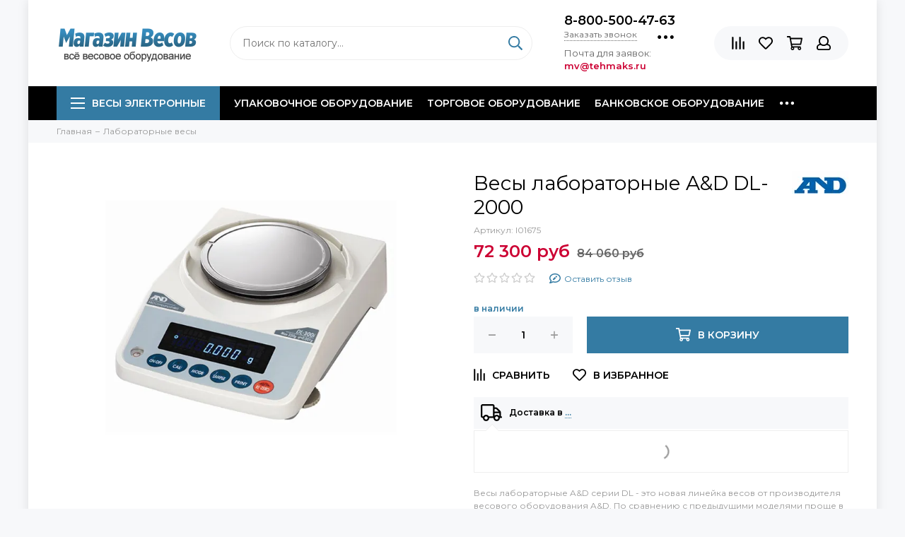

--- FILE ---
content_type: text/html; charset=utf-8
request_url: https://magazin-vesov.ru/collection/laboratornye-vesy/product/vesy-laboratornye-ad-dl-2000
body_size: 28929
content:
<!doctype html><html lang="ru" xml:lang="ru" xmlns="http://www.w3.org/1999/xhtml"><head><meta data-config="{&quot;product_id&quot;:22084518}" name="page-config" content="" /><meta data-config="{&quot;money_with_currency_format&quot;:{&quot;delimiter&quot;:&quot; &quot;,&quot;separator&quot;:&quot;.&quot;,&quot;format&quot;:&quot;%n %u&quot;,&quot;unit&quot;:&quot;руб&quot;,&quot;show_price_without_cents&quot;:1},&quot;currency_code&quot;:&quot;RUR&quot;,&quot;currency_iso_code&quot;:&quot;RUB&quot;,&quot;default_currency&quot;:{&quot;title&quot;:&quot;Российский рубль&quot;,&quot;code&quot;:&quot;RUR&quot;,&quot;rate&quot;:1.0,&quot;format_string&quot;:&quot;%n %u&quot;,&quot;unit&quot;:&quot;руб&quot;,&quot;price_separator&quot;:&quot;&quot;,&quot;is_default&quot;:true,&quot;price_delimiter&quot;:&quot;&quot;,&quot;show_price_with_delimiter&quot;:true,&quot;show_price_without_cents&quot;:true},&quot;facebook&quot;:{&quot;pixelActive&quot;:true,&quot;currency_code&quot;:&quot;RUB&quot;,&quot;use_variants&quot;:false},&quot;vk&quot;:{&quot;pixel_active&quot;:true,&quot;price_list_id&quot;:&quot;5669&quot;},&quot;new_ya_metrika&quot;:true,&quot;ecommerce_data_container&quot;:&quot;dataLayer&quot;,&quot;common_js_version&quot;:null,&quot;vue_ui_version&quot;:null,&quot;feedback_captcha_enabled&quot;:null,&quot;account_id&quot;:25707,&quot;hide_items_out_of_stock&quot;:false,&quot;forbid_order_over_existing&quot;:false,&quot;minimum_items_price&quot;:null,&quot;enable_comparison&quot;:true,&quot;locale&quot;:&quot;ru&quot;,&quot;client_group&quot;:null,&quot;consent_to_personal_data&quot;:{&quot;active&quot;:false,&quot;obligatory&quot;:true,&quot;description&quot;:&quot;Настоящим подтверждаю, что я ознакомлен и согласен с условиями \u003ca href=&#39;/page/oferta&#39; target=&#39;blank&#39;\u003eоферты и политики конфиденциальности\u003c/a\u003e.&quot;},&quot;recaptcha_key&quot;:&quot;6LfXhUEmAAAAAOGNQm5_a2Ach-HWlFKD3Sq7vfFj&quot;,&quot;recaptcha_key_v3&quot;:&quot;6LcZi0EmAAAAAPNov8uGBKSHCvBArp9oO15qAhXa&quot;,&quot;yandex_captcha_key&quot;:&quot;ysc1_ec1ApqrRlTZTXotpTnO8PmXe2ISPHxsd9MO3y0rye822b9d2&quot;,&quot;checkout_float_order_content_block&quot;:true,&quot;available_products_characteristics_ids&quot;:null,&quot;sber_id_app_id&quot;:&quot;5b5a3c11-72e5-4871-8649-4cdbab3ba9a4&quot;,&quot;theme_generation&quot;:2,&quot;quick_checkout_captcha_enabled&quot;:false,&quot;max_order_lines_count&quot;:500,&quot;sber_bnpl_min_amount&quot;:1000,&quot;sber_bnpl_max_amount&quot;:150000,&quot;counter_settings&quot;:{&quot;data_layer_name&quot;:&quot;dataLayer&quot;,&quot;new_counters_setup&quot;:false,&quot;add_to_cart_event&quot;:true,&quot;remove_from_cart_event&quot;:true,&quot;add_to_wishlist_event&quot;:true},&quot;site_setting&quot;:{&quot;show_cart_button&quot;:true,&quot;show_service_button&quot;:false,&quot;show_marketplace_button&quot;:false,&quot;show_quick_checkout_button&quot;:false},&quot;warehouses&quot;:[],&quot;captcha_type&quot;:&quot;google&quot;,&quot;human_readable_urls&quot;:false}" name="shop-config" content="" /><meta name='js-evnvironment' content='production' /><meta name='default-locale' content='ru' /><meta name='insales-redefined-api-methods' content="[]" /><script type="text/javascript" src="https://static.insales-cdn.com/assets/static-versioned/v3.72/static/libs/lodash/4.17.21/lodash.min.js"></script>
<!--InsalesCounter -->
<script type="text/javascript">
(function() {
  if (typeof window.__insalesCounterId !== 'undefined') {
    return;
  }

  try {
    Object.defineProperty(window, '__insalesCounterId', {
      value: 25707,
      writable: true,
      configurable: true
    });
  } catch (e) {
    console.error('InsalesCounter: Failed to define property, using fallback:', e);
    window.__insalesCounterId = 25707;
  }

  if (typeof window.__insalesCounterId === 'undefined') {
    console.error('InsalesCounter: Failed to set counter ID');
    return;
  }

  let script = document.createElement('script');
  script.async = true;
  script.src = '/javascripts/insales_counter.js?7';
  let firstScript = document.getElementsByTagName('script')[0];
  firstScript.parentNode.insertBefore(script, firstScript);
})();
</script>
<!-- /InsalesCounter -->
    <script type="text/javascript">
      (function() {
        window.va_suggestions = null; // current timestamp hh:mm:ss 00:01:01
      })();
    </script>

    <script type="text/javascript">
      (function() {
        var fileref = document.createElement('script');
        fileref.setAttribute("type","text/javascript");
        fileref.setAttribute("src", 'https://search.insales-tech.ru/template.js?t=437019-1758451394');
        document.getElementsByTagName("head")[0].appendChild(fileref);
      })();
    </script>

    <script type="text/javascript">
      (function() {
        var fileref = document.createElement('script');
        fileref.setAttribute("type","text/javascript");
        fileref.setAttribute("src", 'https://smartarget.online/loader.js?type=int&u=1a34bbdf93de36dadf0adae8cc7063815403c12f&source=insales_whatsapp');
        document.getElementsByTagName("head")[0].appendChild(fileref);
      })();
    </script>
<meta charset="utf-8"><meta http-equiv="X-UA-Compatible" content="IE=edge,chrome=1"><meta name="google-site-verification" content="z79Ni9a0fDXqLLTShx8w9nZoLESKf8E-qsjbvl8oLY4" /><meta name="zen-verification" content="shecofgdO2O42WIezDoy2xn9Bek26uQg3vUPXBP9ATTP7uxtMmHlYgykhyYLhFuE" /><meta name="viewport" content="width=device-width, initial-scale=1, maximum-scale=1"><meta name="robots" content="index, follow"><title>Весы лабораторные A&D DL-2000 купить по выгодной цене c доставкой</title><meta name="description" content="Предлагаем купить Весы лабораторные A&D DL-2000 c доставкой. Цена - 72 300 руб. Быстрая доставка. ☎️ 8-800-500-47-63Смотрите все товары в разделе «A&D»"><meta name="keywords" content="Весы лабораторные A&D DL-2000, весы ювелирные, весы электронные"><meta property="og:type" content="website"><link rel="canonical" href="https://magazin-vesov.ru/collection/laboratornye-vesy/product/vesy-laboratornye-ad-dl-2000"><meta property="og:url" content="https://magazin-vesov.ru/collection/laboratornye-vesy/product/vesy-laboratornye-ad-dl-2000"><meta property="og:title" content="Весы лабораторные A&amp;D DL-2000"><meta property="og:description" content="Весы лабораторные A&amp;D серии DL - это новая линейка весов от производителя весового оборудования A&amp;D. По сравнению с предыдущими моделями проще в использовании, позволяют при минимуме временных затрат получать высокоточные результаты взвеши..."><meta property="og:image" content="https://static.insales-cdn.com/images/products/1/7008/26401632/1.jpg"><link href="https://static.insales-cdn.com/assets/1/6850/1358530/1758002437/favicon.png" rel="shortcut icon" type="image/png" sizes="16x16"><link href="https://static.insales-cdn.com/assets/1/6850/1358530/1758002437/theme.css" rel="stylesheet"><meta name="theme-color" content="#347ba3"><meta name="format-detection" content="telephone=no"><meta name="cmsmagazine" content="325a8bc2477444d381d10a2ed1775a4d"><link rel="alternate" type="application/atom+xml" title="Статьи — Магазин Весов" href="https://magazin-vesov.ru/blogs/info.atom"><link rel="alternate" type="application/atom+xml" title="Вакансии — Магазин Весов" href="https://magazin-vesov.ru/blogs/vakansii.atom"><link rel="alternate" type="application/atom+xml" title="Галерея — Магазин Весов" href="https://magazin-vesov.ru/blogs/gallery.atom">    <script>  EventBus.subscribe('recaptcha:insales:loaded', function () {  var key = Shop.config.get('recaptcha_key').recaptcha_key;  var customFormSelector = '.js-feedback';  var recaptchaVerify = function (response) {    jquery(customFormSelector + ' [name="g-recaptcha-response"]').html(response);  };  $('.js-recaptcha-form-field').each(function(index, el) {    if ($(window).width() < 360) {      $(el).attr('data-size', 'compact').data('size', 'compact');    }    grecaptchaWidget = grecaptcha.render($(el).get(0), {      sitekey: key,      callback: recaptchaVerify    });    window = { grecaptchaWidget: grecaptchaWidget };  });})  </script>  <meta name="yandex-verification" content="7b931552df3c3141" />   <meta name='product-id' content='22084518' />
</head><body id="body" class="layout layout--box"><div class="layout-page"><div id="insales-section-header" class="insales-section insales-section-header"><header><!--noindex--><div class="header-scheme-02"><div class="header-main"><div class="container"><div class="row align-items-center"><div class="col-12 col-sm col-md col-lg-auto text-center text-lg-left"><a href="https://magazin-vesov.ru" class="logo"><img src="https://static.insales-cdn.com/assets/1/6850/1358530/1758002437/logo.png" alt="Магазин Весов" class="img-fluid"></a></div><div class="col d-none d-lg-block"><div class="search search--header"><form action="/search" method="get" class="search-form"><input type="search" name="q" class="search-input js-search-input" placeholder="Поиск по каталогу&hellip;" autocomplete="off" required><button type="submit" class="search-button"><span class="far fa-search"></span></button><div class="search-results js-search-results"></div></form></div></div><div class="col-12 col-lg-auto d-none d-lg-block" style="line-height:18px;"><div class="header-contacts"><div class="header-contacts-phone"><a href="tel:8-800-500-47-63" class="js-account-phone">8-800-500-47-63</a></div><div class="row"><div class="col"><span class="js-messages" data-target="callback" data-type="form">Заказать звонок</span></div><div class="col-auto"><div class="user_icons-item js-user_icons-item"><span class="user_icons-icon js-user_icons-icon-contacts"><span class="far fa-ellipsis-h fa-lg"></span></span><div class="user_icons-popup"><div class="popup popup-contacts"><div class="js-popup-contacts"><div class="popup-content-contacts"><div class="row no-gutters popup-content-contacts-item"><div class="col-auto"><span class="far fa-envelope fa-fw"></span></div><div class="col"><a href="mailto:mv@tehmaks.ru">mv@tehmaks.ru</a></div></div><div class="row no-gutters popup-content-contacts-item"><div class="col-auto"><span class="far fa-map-marker fa-fw"></span></div><div class="col"><p>г. Екатеринбург, ул. Циолковского 73</p></div></div><div class="row no-gutters popup-content-contacts-item"><div class="col-auto"><span class="far fa-clock fa-fw"></span></div><div class="col"><p>Пн-Пт 9:00-17:00, Сб-Вс - выходной</p></div></div><div class="row no-gutters"><div class="col-12"><div class="social social--header"><ul class="social-items list-unstyled"><li class="social-item social-item--vk"><a href="https://vk.com/magazin_vesov" rel="noopener noreferrer nofollow" target="_blank"><span class="fab fa-vk"></span></a></li><li class="social-item social-item--facebook-f"><a href="https://www.facebook.com/magazinvesov" rel="noopener noreferrer nofollow" target="_blank"><span class="fab fa-facebook-f"></span></a></li><li class="social-item social-item--instagram"><a href="https://www.instagram.com/magazinvesov/" rel="noopener noreferrer nofollow" target="_blank"><span class="fab fa-instagram"></span></a></li><li class="social-item social-item--youtube"><a href="https://www.youtube.com/user/MagazinVesov" rel="noopener noreferrer nofollow" target="_blank"><span class="fab fa-youtube"></span></a></li><li class="social-item social-item--odnoklassniki"><a href="https://ok.ru/group/61867170070573" rel="noopener noreferrer nofollow" target="_blank"><span class="fab fa-odnoklassniki"></span></a></li></ul></div></div></div></div></div></div></div></div></div></div></div>                              <span style="font-size:13px;">Почта для заявок: <br><b style="color:#CC0033">mv@tehmaks.ru</b></span>                              <!-- <br><a href="/page/dostavka" class="js-messages" data-target="geo" data-type="text" style="font-size:12px;"><span class="product-geo-city js-geo-city-current"></span></a>--></div><div class="col-12 col-lg-auto"><div class="user_icons user_icons-main js-clone is-inside" data-clone-target="js-user_icons-clone"><ul class="user_icons-items list-unstyled d-flex d-lg-block"><li class="user_icons-item user_icons-item-menu d-inline-block d-lg-none js-user_icons-item"><button class="user_icons-icon user_icons-icon-menu js-user_icons-icon-menu"><span class="far fa-bars"></span></button><div class="user_icons-popup"><div class="popup js-popup-menu overflow-hidden"><div class="popup-scroll js-popup-scroll"><div class="popup-title">Меню<button class="button button--empty button--icon popup-close js-popup-close"><span class="far fa-times fa-lg"></span></button></div><div class="popup-content popup-content-menu popup-content-search"><div class="search search--popup"><form action="/search" method="get" class="search-form"><input type="search" name="q" class="search-input" placeholder="Поиск по каталогу&hellip;" autocomplete="off" required><button type="submit" class="search-button"><span class="far fa-search"></span></button></form></div></div><ul class="popup-content popup-content-menu js-popup-content-menu"></ul><ul class="popup-content popup-content-menu popup-content-links list-unstyled"><li class="popup-content-link"><a href="/collection/upakovochnoe-oborudovanie">Упаковочное оборудование</a></li><li class="popup-content-link"><a href="/collection/torgovoe-oborudovanie">Торговое оборудование</a></li><li class="popup-content-link"><a href="/collection/bankovskoe-oborudovanie">Банковское оборудование</a></li><li class="popup-content-link"><a href="/page/pokupateljam">Покупателям</a></li><li class="popup-content-link"><a href="/page/magazin-vesov">О магазине</a></li><li class="popup-content-link"><a href="/page/kontakty">Контакты</a></li><li class="popup-content-link"><a href="/collection/brands">Бренды</a></li></ul><div class="popup-content popup-content-contacts"><div class="row no-gutters popup-content-contacts-item"><div class="col-auto"><span class="far fa-phone fa-fw" data-fa-transform="flip-h"></span></div><div class="col"><a href="tel:8-800-500-47-63" class="js-account-phone">8-800-500-47-63</a></div></div><div class="row no-gutters popup-content-contacts-item"><div class="col-auto"><span class="far fa-envelope fa-fw"></span></div><div class="col"><a href="mailto:mv@tehmaks.ru">mv@tehmaks.ru</a></div></div><div class="row no-gutters popup-content-contacts-item"><div class="col-auto"><span class="far fa-map-marker fa-fw"></span></div><div class="col"><p>г. Екатеринбург, ул. Циолковского 73</p></div></div><div class="row no-gutters popup-content-contacts-item"><div class="col-auto"><span class="far fa-clock fa-fw"></span></div><div class="col"><p>Пн-Пт 9:00-17:00, Сб-Вс - выходной</p></div></div><div class="popup-content-contacts-messengers"><div class="messengers messengers--header"><ul class="messengers-items list-unstyled"><li class="messengers-item messengers-item--vk"><a href="https://vk.me/magazin_vesov" rel="noopener noreferrer nofollow" target="_blank"><span class="fab fa-vk"></span></a></li><li class="messengers-item messengers-item--skype"><a href="skype:tehmaks.ru?call" rel="noopener noreferrer nofollow" target="_blank"><span class="fab fa-skype"></span></a></li><li class="messengers-item messengers-item--telegram-plane"><a href="magazinvesov" rel="noopener noreferrer nofollow" target="_blank"><span class="fab fa-telegram-plane"></span></a></li><li class="messengers-item messengers-item--whatsapp"><a href="https://wa.me/79034112040 " rel="noopener noreferrer nofollow" target="_blank"><span class="fab fa-whatsapp"></span></a></li></ul></div></div></div></div></div><div class="popup-shade js-popup-close"></div></div></li><!-- --><li class="user_icons-item js-user_icons-item"><a href="/compares" class="user_icons-icon js-user_icons-icon-compares"><span class="far fa-align-right" data-fa-transform="rotate-90"></span><span class="bage bage-compares js-bage-compares"></span></a><div class="user_icons-popup"><div class="popup"><div class="popup-title">Сравнение товаров<button class="button button--empty button--icon popup-close js-popup-close"><span class="far fa-times fa-lg"></span></button></div><div class="js-popup-compares"></div></div><div class="popup-shade js-popup-close"></div></div></li><li class="user_icons-item js-user_icons-item"><a href="/page/favorites" class="user_icons-icon js-user_icons-icon-favorites"><span class="far fa-heart"></span><span class="bage bage-favorites js-bage-favorites"></span></a><div class="user_icons-popup"><div class="popup"><div class="popup-title">Избранное<button class="button button--empty button--icon popup-close js-popup-close"><span class="far fa-times fa-lg"></span></button></div><div class="js-popup-favorites"></div></div><div class="popup-shade js-popup-close"></div></div></li><li class="user_icons-item js-user_icons-item"><a href="/cart_items" class="user_icons-icon js-user_icons-icon-cart"><span class="far fa-shopping-cart"></span><span class="bage bage-cart js-bage-cart"></span></a><div class="user_icons-popup"><div class="popup"><div class="popup-title">Корзина<button class="button button--empty button--icon popup-close js-popup-close"><span class="far fa-times fa-lg"></span></button></div><div class="js-popup-cart"></div></div><div class="popup-shade js-popup-close"></div></div></li><li class="user_icons-item js-user_icons-item"><a href="/client_account/login" class="user_icons-icon"><span class="far fa-user"></span></a><div class="user_icons-popup"><div class="popup popup-client_new"><div class="popup-title">Личный кабинет<button class="button button--empty button--icon popup-close js-popup-close"><span class="far fa-times fa-lg"></span></button></div><div class="popup--empty text-center"><span class="far fa-user fa-3x"></span><div class="dropdown_products-action"><div class="row"><div class="col-12 col-lg-6"><a href="/client_account/login" class="button button--primary button--block button--small">Авторизация</a></div><div class="col-12 col-lg-6"><a href="/client_account/contacts/new" class="button button--secondary button--block button--small">Регистрация</a></div></div></div></div></div><div class="popup-shade js-popup-close"></div></div></li></ul></div></div></div></div></div></div><!--/noindex--><div class="header-scheme-03 d-none d-lg-block"><div class="header-menu  js-header-menu"><div class="container"><div class="row"><div class="col"><nav class="nav"><ul class="nav-items list-unstyled js-nav-items is-overflow"><li class="nav-item nav-item--collections js-nav-item"><a href="/collection/vesy" class="hamburger-trigger js-nav-collections-trigger" data-target="hamburger"><span class="hamburger hamburger--arrow-down"><span></span><span></span><span></span></span>Весы электронные</a></li><li class="nav-item js-nav-item"><a href="/collection/upakovochnoe-oborudovanie">Упаковочное оборудование</a></li><li class="nav-item js-nav-item"><a href="/collection/torgovoe-oborudovanie">Торговое оборудование</a></li><li class="nav-item js-nav-item"><a href="/collection/bankovskoe-oborudovanie">Банковское оборудование</a></li><li class="nav-item js-nav-item"><a href="/page/pokupateljam">Покупателям</a></li><li class="nav-item js-nav-item"><a href="/page/magazin-vesov">О магазине</a></li><li class="nav-item js-nav-item"><a href="/page/kontakty">Контакты</a></li><li class="nav-item js-nav-item"><a href="/collection/brands">Бренды</a></li><li class="nav-item nav-item--dropdown js-nav-item--dropdown d-none"><span class="far fa-ellipsis-h fa-lg"></span><div class="user_icons-popup"><div class="popup"><ul class="list-unstyled js-popup-nav"></ul></div></div></li></ul></nav></div><div class="col col-auto align-self-center"><div class="user_icons user_icons-clone js-user_icons-clone is-inside"></div></div></div>                  <div class="row">                      <div class="col-12">                                                                                                                  <nav class="nav-collections js-nav-collections js-nav-collections-trigger js-clone" data-target="dorpdown" data-clone-target="js-nav-sidebar-clone" itemscope itemtype="http://schema.org/SiteNavigationElement"><ul class="list-unstyled"><li data-collection-id="25287890"><a href="/collection/oborudovanie-dlya-obschepita" class="row align-items-center no-gutters d-flex nav-collections-toggle js-nav-collections-toggle nav-collections-toggle--next" data-type="next" data-target="25287890" itemprop="url"><span class="col-auto"><span class="nav-collections-thumb" style="background-image:url(https://static.insales-cdn.com/images/collections/1/6185/91191337/thumb_1.jpg"></span></span><span class="col" itemprop="name">Оборудование для общепита</span><span class="nav-arrow-toggle js-nav-arrow-toggle"><span class="far fa-chevron-right"></span></span></a><ul class="list-unstyled"><li class="nav-collections-back d-block d-lg-none"><a href="/collection/oborudovanie-dlya-obschepita" class="nav-collections-toggle js-nav-collections-toggle nav-collections-toggle--back" data-type="back" data-target="25287890"><span class="nav-arrow-toggle"><span class="far fa-chevron-left"></span></span>Назад</a></li><li class="nav-collections-title d-block d-lg-none"><a href="/collection/oborudovanie-dlya-obschepita">Оборудование для общепита</a></li><li data-collection-id="25288087"><a href="/collection/blendery">Блендеры</a></li><li data-collection-id="25287976"><a href="/collection/degidratory">Дегидраторы</a></li><li data-collection-id="25288115"><a href="/collection/kofevarki">Кофеварки</a></li><li data-collection-id="25287935"><a href="/collection/kofemashiny">Кофемашины</a></li><li data-collection-id="25288584"><a href="/collection/kofemolki">Кофемолки</a></li><li data-collection-id="25288094"><a href="/collection/miksery">Миксеры</a></li><li data-collection-id="25288135"><a href="/collection/marmity">Мармиты</a></li><li data-collection-id="25288341"><a href="/collection/oborudovanie-dlya-fast-fuda" class="nav-collections-toggle js-nav-collections-toggle nav-collections-toggle--next" data-type="next" data-target="25288341">Оборудование для фаст-фуда<span class="nav-arrow-toggle js-nav-arrow-toggle"><span class="far fa-chevron-right"></span></span></a><ul class="list-unstyled"><li class="nav-collections-back d-block d-lg-none"><a href="/collection/oborudovanie-dlya-fast-fuda" class="nav-collections-toggle js-nav-collections-toggle nav-collections-toggle--back" data-type="back" data-target="25288341"><span class="nav-arrow-toggle"><span class="far fa-chevron-left"></span></span>Назад</a></li><li class="nav-collections-title d-block d-lg-none"><a href="/collection/oborudovanie-dlya-fast-fuda">Оборудование для фаст-фуда</a></li><li data-collection-id="25288369"><a href="/collection/apparaty-varki-kukuruzy">Аппараты варки кукурузы</a></li><li data-collection-id="25288379"><a href="/collection/apparaty-dlya-goryachego-shokolada">Аппараты для горячего шоколада</a></li><li data-collection-id="25288385"><a href="/collection/apparaty-dlya-ponchikov">Аппараты для пончиков</a></li><li data-collection-id="25288403"><a href="/collection/apparaty-dlya-pop-korna">Аппараты для поп-корна</a></li><li data-collection-id="25288407"><a href="/collection/apparaty-sosiska-v-yaytse">Аппараты сосиска в яйце</a></li><li data-collection-id="25288412"><a href="/collection/apparaty-dlya-saharnoy-vaty">Аппараты для сахарной ваты</a></li><li data-collection-id="25288420"><a href="/collection/apparaty-dlya-tartaletok">Аппараты для тарталеток</a></li><li data-collection-id="25288429"><a href="/collection/apparaty-dlya-hot-dogov">Аппараты для хот-догов</a></li><li data-collection-id="25288442"><a href="/collection/apparaty-cheshskih-trubochek">Аппараты чешских трубочек</a></li><li data-collection-id="25288450"><a href="/collection/apparaty-dlya-churros">Аппараты для чуррос</a></li><li data-collection-id="25288462"><a href="/collection/blinnitsy">Блинницы</a></li><li data-collection-id="25288482"><a href="/collection/vafelnitsy">Вафельницы</a></li><li data-collection-id="25288505"><a href="/collection/vitriny-dlya-pitstsy">Витрины для пиццы</a></li><li data-collection-id="25288519"><a href="/collection/vitriny-teplovye">Витрины тепловые</a></li><li data-collection-id="25288537"><a href="/collection/grili">Грили</a></li><li data-collection-id="25288553"><a href="/collection/izmelchiteli-lda">Измельчители льда</a></li><li data-collection-id="25288594"><a href="/collection/makaronovarki">Макароноварки</a></li><li data-collection-id="25288602"><a href="/collection/pechi-dlya-pitstsy">Печи для пиццы</a></li><li data-collection-id="25288614"><a href="/collection/pechi-svch">Печи-СВЧ</a></li><li data-collection-id="25288623"><a href="/collection/poverhnosti-zharochnye">Поверхности жарочные</a></li><li data-collection-id="25288633"><a href="/collection/podogrevateli">Подогреватели</a></li><li data-collection-id="25288639"><a href="/collection/risovarki">Рисоварки</a></li><li data-collection-id="25288645"><a href="/collection/termostaty">Термостаты</a></li><li data-collection-id="25288649"><a href="/collection/tostery-konveyernye">Тостеры конвейерные</a></li><li data-collection-id="25288147"><a href="/collection/stantsii-kartofelya-fri">Станции картофеля фри</a></li><li data-collection-id="25288657"><a href="/collection/frityurnitsy">Фритюрницы</a></li><li data-collection-id="25288662"><a href="/collection/cheburechnitsy">Чебуречницы</a></li></ul></li><li data-collection-id="25287942"><a href="/collection/parokonvektomaty">Пароконвектоматы</a></li><li data-collection-id="25288190"><a href="/collection/plity-induktsionnye">Плиты индукционные</a></li><li data-collection-id="25288099"><a href="/collection/sokovyzhimalki">Соковыжималки</a></li><li data-collection-id="25288162"><a href="/collection/elektrokipyatilniki">Электрокипятильники</a></li><li data-collection-id="25288203"><a href="/collection/elektromehanicheskoe-oborudovanie" class="nav-collections-toggle js-nav-collections-toggle nav-collections-toggle--next" data-type="next" data-target="25288203">Электромеханическое оборудование<span class="nav-arrow-toggle js-nav-arrow-toggle"><span class="far fa-chevron-right"></span></span></a><ul class="list-unstyled"><li class="nav-collections-back d-block d-lg-none"><a href="/collection/elektromehanicheskoe-oborudovanie" class="nav-collections-toggle js-nav-collections-toggle nav-collections-toggle--back" data-type="back" data-target="25288203"><span class="nav-arrow-toggle"><span class="far fa-chevron-left"></span></span>Назад</a></li><li class="nav-collections-title d-block d-lg-none"><a href="/collection/elektromehanicheskoe-oborudovanie">Электромеханическое оборудование</a></li><li data-collection-id="25288211"><a href="/collection/kartofelechistki">Картофелечистки</a></li><li data-collection-id="25288220"><a href="/collection/kuttery">Куттеры</a></li><li data-collection-id="25288233"><a href="/collection/marinatory-myasomassazhery">Маринаторы-мясомассажеры</a></li><li data-collection-id="25288242"><a href="/collection/myasoryhliteli">Мясорыхлители</a></li><li data-collection-id="25288253"><a href="/collection/ovoscherezki">Овощерезки</a></li><li data-collection-id="25288259"><a href="/collection/pily-dlya-rezki-myasa">Пилы для резки мяса</a></li><li data-collection-id="25288271"><a href="/collection/pressy-dlya-gamburgerov">Прессы для гамбургеров</a></li><li data-collection-id="25288281"><a href="/collection/slaysery">Слайсеры</a></li><li data-collection-id="25288288"><a href="/collection/farshemeshalki">Фаршемешалки</a></li><li data-collection-id="25288293"><a href="/collection/shpritsy-kolbasnye">Шприцы колбасные</a></li></ul></li><li data-collection-id="25288302"><a href="/collection/gigienicheskoe-oborudovanie" class="nav-collections-toggle js-nav-collections-toggle nav-collections-toggle--next" data-type="next" data-target="25288302">Гигиеническое оборудование<span class="nav-arrow-toggle js-nav-arrow-toggle"><span class="far fa-chevron-right"></span></span></a><ul class="list-unstyled"><li class="nav-collections-back d-block d-lg-none"><a href="/collection/gigienicheskoe-oborudovanie" class="nav-collections-toggle js-nav-collections-toggle nav-collections-toggle--back" data-type="back" data-target="25288302"><span class="nav-arrow-toggle"><span class="far fa-chevron-left"></span></span>Назад</a></li><li class="nav-collections-title d-block d-lg-none"><a href="/collection/gigienicheskoe-oborudovanie">Гигиеническое оборудование</a></li><li data-collection-id="25288317"><a href="/collection/izmelchiteli-dlya-pischevyh-othodov">Измельчители для пищевых отходов</a></li><li data-collection-id="25288323"><a href="/collection/lampy-insektitsidnye">Лампы инсектицидные</a></li><li data-collection-id="25288331"><a href="/collection/sterilizatory-dlya-nozhey">Стерилизаторы для ножей</a></li></ul></li></ul></li><li data-collection-id="8866927"><a href="/collection/torgovoe-oborudovanie" class="row align-items-center no-gutters d-flex nav-collections-toggle js-nav-collections-toggle nav-collections-toggle--next" data-type="next" data-target="8866927" itemprop="url"><span class="col-auto"><span class="nav-collections-thumb" style="background-image:url(https://static.insales-cdn.com/images/collections/1/2555/1722875/thumb_torgovoe.jpg"></span></span><span class="col" itemprop="name">Торговое оборудование</span><span class="nav-arrow-toggle js-nav-arrow-toggle"><span class="far fa-chevron-right"></span></span></a><ul class="list-unstyled"><li class="nav-collections-back d-block d-lg-none"><a href="/collection/torgovoe-oborudovanie" class="nav-collections-toggle js-nav-collections-toggle nav-collections-toggle--back" data-type="back" data-target="8866927"><span class="nav-arrow-toggle"><span class="far fa-chevron-left"></span></span>Назад</a></li><li class="nav-collections-title d-block d-lg-none"><a href="/collection/torgovoe-oborudovanie">Торговое оборудование</a></li><li data-collection-id="8867436"><a href="/collection/skanery-shtrih-kodov">Сканеры штрих кодов</a></li><li data-collection-id="8867423"><a href="/collection/printery-etiketok">Принтеры этикеток</a></li></ul></li><li data-collection-id="8867542"><a href="/collection/upakovochnoe-oborudovanie" class="row align-items-center no-gutters d-flex nav-collections-toggle js-nav-collections-toggle nav-collections-toggle--next" data-type="next" data-target="8867542" itemprop="url"><span class="col-auto"><span class="nav-collections-thumb" style="background-image:url(https://static.insales-cdn.com/images/collections/1/2657/1722977/thumb_upakovka.jpg"></span></span><span class="col" itemprop="name">Упаковочное оборудование</span><span class="nav-arrow-toggle js-nav-arrow-toggle"><span class="far fa-chevron-right"></span></span></a><ul class="list-unstyled"><li class="nav-collections-back d-block d-lg-none"><a href="/collection/upakovochnoe-oborudovanie" class="nav-collections-toggle js-nav-collections-toggle nav-collections-toggle--back" data-type="back" data-target="8867542"><span class="nav-arrow-toggle"><span class="far fa-chevron-left"></span></span>Назад</a></li><li class="nav-collections-title d-block d-lg-none"><a href="/collection/upakovochnoe-oborudovanie">Упаковочное оборудование</a></li><li data-collection-id="8867624"><a href="/collection/zapayschiki-paketov">Запайщики пакетов</a></li><li data-collection-id="8867658"><a href="/collection/goryachie-stoly">Горячие столы</a></li><li data-collection-id="8867669"><a href="/collection/zapayschiki-lotkov">Запайщики лотков</a></li><li data-collection-id="8867729"><a href="/collection/vakuumnye-upakovschiki">Вакуумные упаковщики</a></li><li data-collection-id="8867734"><a href="/collection/termousadochnye-apparaty">Термоусадочные аппараты</a></li><li data-collection-id="22457096"><a href="/collection/vakuumnye-pakety-i-plyonki">Вакуумные пакеты и плёнки</a></li></ul></li><li data-collection-id="21363362"><a href="/collection/bankovskoe-oborudovanie" class="row align-items-center no-gutters d-flex nav-collections-toggle js-nav-collections-toggle nav-collections-toggle--next" data-type="next" data-target="21363362" itemprop="url"><span class="col-auto"><span class="nav-collections-thumb" style="background-image:url(https://static.insales-cdn.com/images/collections/1/5177/89027641/thumb_5033-1-1000x1000.jpg"></span></span><span class="col" itemprop="name">Банковское оборудование</span><span class="nav-arrow-toggle js-nav-arrow-toggle"><span class="far fa-chevron-right"></span></span></a><ul class="list-unstyled"><li class="nav-collections-back d-block d-lg-none"><a href="/collection/bankovskoe-oborudovanie" class="nav-collections-toggle js-nav-collections-toggle nav-collections-toggle--back" data-type="back" data-target="21363362"><span class="nav-arrow-toggle"><span class="far fa-chevron-left"></span></span>Назад</a></li><li class="nav-collections-title d-block d-lg-none"><a href="/collection/bankovskoe-oborudovanie">Банковское оборудование</a></li><li data-collection-id="21363407"><a href="/collection/detektory-banknot">Детекторы банкнот</a></li><li data-collection-id="21363446"><a href="/collection/cchetchiki-banknot-kupyur">Cчетчики банкнот (купюр)</a></li><li data-collection-id="21363473"><a href="/collection/schetchik-sortirovschik-monet">Счетчик-сортировщик монет</a></li></ul></li><li data-collection-id="380615"><a href="https://magazin-vesov.ru/collection/nastolnye-vesy" class="row align-items-center no-gutters d-flex" itemprop="url"><span class="col-auto"><span class="nav-collections-thumb" style="background-image:url(https://static.insales-cdn.com/images/collections/1/6529/22913/thumb_fasovochnie-vesy.jpg);"></span></span><span class="col" itemprop="name">Настольные весы</span></a></li><li data-collection-id="380618"><a href="https://magazin-vesov.ru/collection/torgovye-vesy" class="row align-items-center no-gutters d-flex" itemprop="url"><span class="col-auto"><span class="nav-collections-thumb" style="background-image:url(https://static.insales-cdn.com/images/collections/1/1184/6997152/thumb_torgovye-vesy.jpg);"></span></span><span class="col" itemprop="name">Торговые весы</span></a></li><li data-collection-id="380614"><a href="https://magazin-vesov.ru/collection/tovarnye-vesy" class="row align-items-center no-gutters d-flex" itemprop="url"><span class="col-auto"><span class="nav-collections-thumb" style="background-image:url(https://static.insales-cdn.com/images/collections/1/1185/6997153/thumb_tovarnye.jpg);"></span></span><span class="col" itemprop="name">Товарные весы</span></a></li><li data-collection-id="380628"><a href="https://magazin-vesov.ru/collection/schetnye-vesy" class="row align-items-center no-gutters d-flex" itemprop="url"><span class="col-auto"><span class="nav-collections-thumb" style="background-image:url(https://static.insales-cdn.com/images/collections/1/6551/22935/thumb_schetnye-vesy.jpg);"></span></span><span class="col" itemprop="name">Счетные весы</span></a></li><li data-collection-id="380621"><a href="https://magazin-vesov.ru/collection/vlagozaschischennye-vesy" class="row align-items-center no-gutters d-flex" itemprop="url"><span class="col-auto"><span class="nav-collections-thumb" style="background-image:url(https://static.insales-cdn.com/images/collections/1/4434/1757522/thumb_vlago.jpg);"></span></span><span class="col" itemprop="name">Влагозащищенные весы</span></a></li><li data-collection-id="18348768"><a href="https://magazin-vesov.ru/collection/pochtovye-vesy" class="row align-items-center no-gutters d-flex" itemprop="url"><span class="col-auto"><span class="nav-collections-thumb" style="background-image:url(https://static.insales-cdn.com/images/collections/1/5353/76862697/thumb_Scale_courier.jpg);"></span></span><span class="col" itemprop="name">Почтовые весы</span></a></li><li data-collection-id="380619"><a href="https://magazin-vesov.ru/collection/vesy-s-pechatyu-etiketok" class="row align-items-center no-gutters d-flex" itemprop="url"><span class="col-auto"><span class="nav-collections-thumb" style="background-image:url(https://static.insales-cdn.com/images/collections/1/6536/22920/thumb_vesy-s-pechatju-etiketok.jpg);"></span></span><span class="col" itemprop="name">Весы с печатью этикеток</span></a></li><li data-collection-id="380626"><a href="https://magazin-vesov.ru/collection/meditsinskie-vesy" class="row align-items-center no-gutters d-flex" itemprop="url"><span class="col-auto"><span class="nav-collections-thumb" style="background-image:url(https://static.insales-cdn.com/images/collections/1/6549/22933/thumb_vesy-medicinskie.jpg);"></span></span><span class="col" itemprop="name">Медицинские весы</span></a></li><li data-collection-id="380625"><a href="https://magazin-vesov.ru/collection/laboratornye-vesy" class="row align-items-center no-gutters d-flex" itemprop="url"><span class="col-auto"><span class="nav-collections-thumb" style="background-image:url(https://static.insales-cdn.com/images/collections/1/6548/22932/thumb_laboratornie-vesy.jpg);"></span></span><span class="col" itemprop="name">Лабораторные весы</span></a></li><li data-collection-id="380627"><a href="https://magazin-vesov.ru/collection/yuvelirnye-vesy" class="row align-items-center no-gutters d-flex" itemprop="url"><span class="col-auto"><span class="nav-collections-thumb" style="background-image:url(https://static.insales-cdn.com/images/collections/1/6550/22934/thumb_juvelirnye-vesy.jpg);"></span></span><span class="col" itemprop="name">Ювелирные весы</span></a></li><li data-collection-id="380624"><a href="https://magazin-vesov.ru/collection/analiticheskie-vesy" class="row align-items-center no-gutters d-flex" itemprop="url"><span class="col-auto"><span class="nav-collections-thumb" style="background-image:url(https://static.insales-cdn.com/images/collections/1/6547/22931/thumb_analiticheskie-vesy.jpg);"></span></span><span class="col" itemprop="name">Аналитические весы</span></a></li><li data-collection-id="2206145"><a href="https://magazin-vesov.ru/collection/mikrovesy" class="row align-items-center no-gutters d-flex" itemprop="url"><span class="col-auto"><span class="nav-collections-thumb" style="background-image:url(https://static.insales-cdn.com/images/collections/1/4101/487429/thumb_analytical-balances-internal-calibration-54946-2801097.jpg);"></span></span><span class="col" itemprop="name">Микровесы</span></a></li><li data-collection-id="380629"><a href="https://magazin-vesov.ru/collection/komparator-massy" class="row align-items-center no-gutters d-flex" itemprop="url"><span class="col-auto"><span class="nav-collections-thumb" style="background-image:url(https://static.insales-cdn.com/images/collections/1/6553/22937/thumb_vesy-komparatory.jpg);"></span></span><span class="col" itemprop="name">Компаратор массы</span></a></li><li data-collection-id="1281013"><a href="https://magazin-vesov.ru/collection/analizatory-vlazhnosti" class="row align-items-center no-gutters d-flex" itemprop="url"><span class="col-auto"><span class="nav-collections-thumb" style="background-image:url(https://static.insales-cdn.com/images/collections/1/5724/87644/thumb_KETTFD720.jpg);"></span></span><span class="col" itemprop="name">Анализаторы влажности</span></a></li><li data-collection-id="380612"><a href="https://magazin-vesov.ru/collection/kranovye-vesy" class="row align-items-center no-gutters d-flex" itemprop="url"><span class="col-auto"><span class="nav-collections-thumb" style="background-image:url(https://static.insales-cdn.com/images/collections/1/6530/22914/thumb_kranovie-vesy.jpg);"></span></span><span class="col" itemprop="name">Крановые весы</span></a></li><li data-collection-id="380631"><a href="/collection/platformennye-vesy" class="row align-items-center no-gutters d-flex nav-collections-toggle js-nav-collections-toggle nav-collections-toggle--next" data-type="next" data-target="380631" itemprop="url"><span class="col-auto"><span class="nav-collections-thumb" style="background-image:url(https://static.insales-cdn.com/images/collections/1/5197/9589837/thumb_vsp4-a.jpg"></span></span><span class="col" itemprop="name">Платформенные весы</span><span class="nav-arrow-toggle js-nav-arrow-toggle"><span class="far fa-chevron-right"></span></span></a><ul class="list-unstyled"><li class="nav-collections-back d-block d-lg-none"><a href="/collection/platformennye-vesy" class="nav-collections-toggle js-nav-collections-toggle nav-collections-toggle--back" data-type="back" data-target="380631"><span class="nav-arrow-toggle"><span class="far fa-chevron-left"></span></span>Назад</a></li><li class="nav-collections-title d-block d-lg-none"><a href="/collection/platformennye-vesy">Платформенные весы</a></li><li data-collection-id="31360712"><a href="/collection/katalog-1">Каталог 1</a></li></ul></li><li data-collection-id="2145901"><a href="https://magazin-vesov.ru/collection/pandusnye-vesy" class="row align-items-center no-gutters d-flex" itemprop="url"><span class="col-auto"><span class="nav-collections-thumb" style="background-image:url(https://static.insales-cdn.com/images/collections/1/5900/464652/thumb_1.jpg);"></span></span><span class="col" itemprop="name">Пандусные весы</span></a></li><li data-collection-id="12954110"><a href="https://magazin-vesov.ru/collection/vesy-vreznye" class="row align-items-center no-gutters d-flex" itemprop="url"><span class="col-auto"><span class="nav-collections-thumb" style="background-image:url(https://static.insales-cdn.com/images/collections/1/5148/9589788/thumb_vreznye-vesy.jpg);"></span></span><span class="col" itemprop="name">Врезные весы</span></a></li><li data-collection-id="380632"><a href="https://magazin-vesov.ru/collection/palletnye-vesy" class="row align-items-center no-gutters d-flex" itemprop="url"><span class="col-auto"><span class="nav-collections-thumb" style="background-image:url(https://static.insales-cdn.com/images/collections/1/6559/22943/thumb_palet_01.jpg);"></span></span><span class="col" itemprop="name">Паллетные весы</span></a></li><li data-collection-id="380633"><a href="https://magazin-vesov.ru/collection/balochnye-vesy" class="row align-items-center no-gutters d-flex" itemprop="url"><span class="col-auto"><span class="nav-collections-thumb" style="background-image:url(https://static.insales-cdn.com/images/collections/1/6560/22944/thumb_14807.jpg);"></span></span><span class="col" itemprop="name">Балочные весы</span></a></li><li data-collection-id="380634"><a href="https://magazin-vesov.ru/collection/vesy-dlya-vzveshivaniya-zhivotnyh" class="row align-items-center no-gutters d-flex" itemprop="url"><span class="col-auto"><span class="nav-collections-thumb" style="background-image:url(https://static.insales-cdn.com/images/collections/1/6562/22946/thumb_1.jpg);"></span></span><span class="col" itemprop="name">Весы для животных</span></a></li><li data-collection-id="22238040"><a href="https://magazin-vesov.ru/collection/gidravlicheskie-telezhki-s-vesami" class="row align-items-center no-gutters d-flex" itemprop="url"><span class="col-auto"><span class="nav-collections-thumb" style="background-image:url(https://static.insales-cdn.com/images/collections/1/2109/89540669/thumb_cw-new-s-vesami-1.png);"></span></span><span class="col" itemprop="name">Гидравлические тележки с весами</span></a></li><li data-collection-id="5342844"><a href="/collection/avtomobilnye-vesy" class="row align-items-center no-gutters d-flex nav-collections-toggle js-nav-collections-toggle nav-collections-toggle--next" data-type="next" data-target="5342844" itemprop="url"><span class="col-auto"><span class="nav-collections-thumb" style="background-image:url(https://static.insales-cdn.com/images/collections/1/3423/1715551/thumb_large_vsa-r-2.jpg"></span></span><span class="col" itemprop="name">Автомобильные весы</span><span class="nav-arrow-toggle js-nav-arrow-toggle"><span class="far fa-chevron-right"></span></span></a><ul class="list-unstyled"><li class="nav-collections-back d-block d-lg-none"><a href="/collection/avtomobilnye-vesy" class="nav-collections-toggle js-nav-collections-toggle nav-collections-toggle--back" data-type="back" data-target="5342844"><span class="nav-arrow-toggle"><span class="far fa-chevron-left"></span></span>Назад</a></li><li class="nav-collections-title d-block d-lg-none"><a href="/collection/avtomobilnye-vesy">Автомобильные весы</a></li><li data-collection-id="11710783"><a href="/collection/podkladnye-avtomobilnye-vesy">Подкладные автомобильные весы</a></li><li data-collection-id="19977656"><a href="/collection/statsionarnye-avtomobilnye-vesy">Стационарные автомобильные весы</a></li></ul></li><li data-collection-id="380630"><a href="https://magazin-vesov.ru/collection/vzryvozaschischennye-vesy" class="row align-items-center no-gutters d-flex" itemprop="url"><span class="col-auto"><span class="nav-collections-thumb" style="background-image:url(https://static.insales-cdn.com/images/collections/1/6555/22939/thumb_vzrivobezopasnye-vesy.jpg);"></span></span><span class="col" itemprop="name">Взрывобезопасные весы</span></a></li><li data-collection-id="3957325"><a href="https://magazin-vesov.ru/collection/mehanicheskie-vesy" class="row align-items-center no-gutters d-flex" itemprop="url"><span class="col-auto"><span class="nav-collections-thumb" style="background-image:url(https://static.insales-cdn.com/images/collections/1/1668/1500804/thumb_large_VT8908-500Y.jpg);"></span></span><span class="col" itemprop="name">Механические весы</span></a></li><li data-collection-id="2037329"><a href="/collection/bytovye-vesy" class="row align-items-center no-gutters d-flex nav-collections-toggle js-nav-collections-toggle nav-collections-toggle--next" data-type="next" data-target="2037329" itemprop="url"><span class="col-auto"><span class="nav-collections-thumb" style="background-image:url(https://static.insales-cdn.com/images/collections/1/7655/392679/thumb_114600009.jpg"></span></span><span class="col" itemprop="name">Бытовые весы</span><span class="nav-arrow-toggle js-nav-arrow-toggle"><span class="far fa-chevron-right"></span></span></a><ul class="list-unstyled"><li class="nav-collections-back d-block d-lg-none"><a href="/collection/bytovye-vesy" class="nav-collections-toggle js-nav-collections-toggle nav-collections-toggle--back" data-type="back" data-target="2037329"><span class="nav-arrow-toggle"><span class="far fa-chevron-left"></span></span>Назад</a></li><li class="nav-collections-title d-block d-lg-none"><a href="/collection/bytovye-vesy">Бытовые весы</a></li><li data-collection-id="380623"><a href="/collection/bezmeny">Безмены</a></li><li data-collection-id="380622"><a href="/collection/karmannye-vesy">Карманные весы</a></li><li data-collection-id="19977678"><a href="/collection/napolnye-bytovye-vesy">Напольные бытовые весы</a></li></ul></li><li data-collection-id="380636"><a href="https://magazin-vesov.ru/collection/giri" class="row align-items-center no-gutters d-flex" itemprop="url"><span class="col-auto"><span class="nav-collections-thumb" style="background-image:url(https://static.insales-cdn.com/images/collections/1/6566/22950/thumb_kalibr.jpg);"></span></span><span class="col" itemprop="name">Гири</span></a></li><li data-collection-id="2859159"><a href="https://magazin-vesov.ru/collection/dinamometry" class="row align-items-center no-gutters d-flex" itemprop="url"><span class="col-auto"><span class="nav-collections-thumb" style="background-image:url(https://static.insales-cdn.com/images/collections/1/1695/1500831/thumb_dinamometr.jpg);"></span></span><span class="col" itemprop="name">Динамометры</span></a></li><li data-collection-id="22033984"><a href="/collection/komplektuyuschie-dlya-vesov" class="row align-items-center no-gutters d-flex nav-collections-toggle js-nav-collections-toggle nav-collections-toggle--next" data-type="next" data-target="22033984" itemprop="url"><span class="col-auto"><span class="nav-collections-thumb" style="background-image:url(https://static.insales-cdn.com/images/collections/1/6258/91199602/thumb_0cFEF60TcJ2Y9SKEY_qMyvS.jpg"></span></span><span class="col" itemprop="name">Комплектующие для весов</span><span class="nav-arrow-toggle js-nav-arrow-toggle"><span class="far fa-chevron-right"></span></span></a><ul class="list-unstyled"><li class="nav-collections-back d-block d-lg-none"><a href="/collection/komplektuyuschie-dlya-vesov" class="nav-collections-toggle js-nav-collections-toggle nav-collections-toggle--back" data-type="back" data-target="22033984"><span class="nav-arrow-toggle"><span class="far fa-chevron-left"></span></span>Назад</a></li><li class="nav-collections-title d-block d-lg-none"><a href="/collection/komplektuyuschie-dlya-vesov">Комплектующие для весов</a></li><li data-collection-id="22033990"><a href="/collection/tenzodatchiki" class="nav-collections-toggle js-nav-collections-toggle nav-collections-toggle--next" data-type="next" data-target="22033990">Тензодатчики<span class="nav-arrow-toggle js-nav-arrow-toggle"><span class="far fa-chevron-right"></span></span></a><ul class="list-unstyled"><li class="nav-collections-back d-block d-lg-none"><a href="/collection/tenzodatchiki" class="nav-collections-toggle js-nav-collections-toggle nav-collections-toggle--back" data-type="back" data-target="22033990"><span class="nav-arrow-toggle"><span class="far fa-chevron-left"></span></span>Назад</a></li><li class="nav-collections-title d-block d-lg-none"><a href="/collection/tenzodatchiki">Тензодатчики</a></li><li data-collection-id="22267338"><a href="/collection/tenzodatchiki-platformennye">Тензодатчики платформенные</a></li></ul></li><li data-collection-id="22033995"><a href="/collection/setevye-adaptery-dlya-vesov">Сетевые адаптеры для весов</a></li><li data-collection-id="48116833"><a href="/collection/vesovye-indikatory-i-terminaly-cas">Весовые индикаторы и терминалы CAS</a></li></ul></li><li data-collection-id="18948862"><a href="https://magazin-vesov.ru/collection/metallodetektory-konveyernye" class="row align-items-center no-gutters d-flex" itemprop="url"><span class="col-auto"><span class="nav-collections-thumb" style="background-image:url(https://static.insales-cdn.com/images/collections/1/4477/85586301/thumb_AD4971.jpg);"></span></span><span class="col" itemprop="name">Металлодетекторы конвейерные</span></a></li><li data-collection-id="18948962"><a href="https://magazin-vesov.ru/collection/chekveyery" class="row align-items-center no-gutters d-flex" itemprop="url"><span class="col-auto"><span class="nav-collections-thumb" style="background-image:url(https://static.insales-cdn.com/images/collections/1/4508/85586332/thumb_Чеквейер_AD-4961.jpg);"></span></span><span class="col" itemprop="name">Чеквейеры</span></a></li><li data-collection-id="8948612"><a href="https://magazin-vesov.ru/collection/viskozimetry" class="row align-items-center no-gutters d-flex" itemprop="url"><span class="col-auto"><span class="nav-collections-thumb" style="background-image:url(https://static.insales-cdn.com/images/collections/1/2432/1730944/thumb_viskozimetr.jpg);"></span></span><span class="col" itemprop="name">Вискозиметры</span></a></li><li data-collection-id="6687725"><a href="https://magazin-vesov.ru/collection/rostomery" class="row align-items-center no-gutters d-flex" itemprop="url"><span class="col-auto"><span class="nav-collections-thumb" style="background-image:url(https://static.insales-cdn.com/images/collections/1/8113/1499057/thumb_large_703_.jpg);"></span></span><span class="col" itemprop="name">Ростомеры</span></a></li><li data-collection-id="29939019"><a href="https://magazin-vesov.ru/collection/vesy-dlya-freona" class="row align-items-center no-gutters d-flex" itemprop="url"><span class="col-auto"><span class="nav-collections-thumb" style="background-image:url(/images/no_image_thumb.jpg);"></span></span><span class="col" itemprop="name">Весы для фреона</span></a></li><li data-collection-id="29982176"><a href="https://magazin-vesov.ru/collection/vesy-dlya-poroha" class="row align-items-center no-gutters d-flex" itemprop="url"><span class="col-auto"><span class="nav-collections-thumb" style="background-image:url(/images/no_image_thumb.jpg);"></span></span><span class="col" itemprop="name">Весы дозаторы</span></a></li><li data-collection-id="30075205"><a href="https://magazin-vesov.ru/collection/infoterminaly-samoobsluzhivaniya" class="row align-items-center no-gutters d-flex" itemprop="url"><span class="col-auto"><span class="nav-collections-thumb" style="background-image:url(/images/no_image_thumb.jpg);"></span></span><span class="col" itemprop="name">Инфотерминалы самообслуживания</span></a></li><li data-collection-id="31280481"><a href="/collection/laboratornoe-oborudovanie" class="row align-items-center no-gutters d-flex nav-collections-toggle js-nav-collections-toggle nav-collections-toggle--next" data-type="next" data-target="31280481" itemprop="url"><span class="col-auto"><span class="nav-collections-thumb" style="background-image:url(/images/no_image_thumb.jpg"></span></span><span class="col" itemprop="name">Лабораторное оборудование</span><span class="nav-arrow-toggle js-nav-arrow-toggle"><span class="far fa-chevron-right"></span></span></a><ul class="list-unstyled"><li class="nav-collections-back d-block d-lg-none"><a href="/collection/laboratornoe-oborudovanie" class="nav-collections-toggle js-nav-collections-toggle nav-collections-toggle--back" data-type="back" data-target="31280481"><span class="nav-arrow-toggle"><span class="far fa-chevron-left"></span></span>Назад</a></li><li class="nav-collections-title d-block d-lg-none"><a href="/collection/laboratornoe-oborudovanie">Лабораторное оборудование</a></li><li data-collection-id="31360706"><a href="/collection/dozatory-elektronnye-i-mehanicheskie" class="nav-collections-toggle js-nav-collections-toggle nav-collections-toggle--next" data-type="next" data-target="31360706">Дозаторы электронные и механические<span class="nav-arrow-toggle js-nav-arrow-toggle"><span class="far fa-chevron-right"></span></span></a><ul class="list-unstyled"><li class="nav-collections-back d-block d-lg-none"><a href="/collection/dozatory-elektronnye-i-mehanicheskie" class="nav-collections-toggle js-nav-collections-toggle nav-collections-toggle--back" data-type="back" data-target="31360706"><span class="nav-arrow-toggle"><span class="far fa-chevron-left"></span></span>Назад</a></li><li class="nav-collections-title d-block d-lg-none"><a href="/collection/dozatory-elektronnye-i-mehanicheskie">Дозаторы электронные и механические</a></li><li data-collection-id="38407297"><a href="/collection/nakonechniki-dlya-dozatorov">Наконечники для дозаторов</a></li><li data-collection-id="41541249"><a href="/collection/dozatory-nasadki-dispensery-nasadki-serii-pe-na-butyli">Дозаторы-насадки (диспенсеры-насадки) серии ПЭ на бутыли</a></li></ul></li><li data-collection-id="31280482"><a href="/collection/spektrofotometr">Спектрофотометр</a></li><li data-collection-id="31355118"><a href="/collection/sistemy-ochistki-kislot">Системы очистки кислот</a></li><li data-collection-id="31356374"><a href="/collection/bani-laboratornye">Бани лабораторные</a></li><li data-collection-id="41566209"><a href="/collection/vorteksy-laboratornye">Вортексы лабораторные</a></li><li data-collection-id="42028545"><a href="/collection/kolbonagrevateli-i-nagrevateli-dlya-stakanov">Колбонагреватели и нагреватели для стаканов</a></li><li data-collection-id="45404417"><a href="/collection/verhneprivodnye-peremeshivayuschie-ustroystva">Верхнеприводные перемешивающие устройства</a></li><li data-collection-id="45722497"><a href="/collection/meshalki-magnitnye">Мешалки магнитные</a></li><li data-collection-id="45770753"><a href="/collection/analiticheskoe-oborudovanie-dlya-nefteproduktov-i-nefti">Аналитическое оборудование для нефтепродуктов и нефти</a></li><li data-collection-id="46049409"><a href="/collection/plity-laboratornye-nagrevatelnye">Плиты лабораторные нагревательные</a></li><li data-collection-id="46312145"><a href="/collection/sovremennye-probootborniki-dlya-issledovaniya-vody-i-nefteproduktov">Современные пробоотборники для исследования воды и нефтепродуктов</a></li><li data-collection-id="46321137"><a href="/collection/rotatsionnye-ispariteli">Ротационные испарители</a></li><li data-collection-id="46345873"><a href="/collection/stoliki-podyomnye">Столики подъёмные</a></li><li data-collection-id="46346433"><a href="/collection/sushilnye-shkafy-i-laboratornye-mufelnye-pechi">Сушильные шкафы и лабораторные муфельные печи</a></li><li data-collection-id="46373593"><a href="/collection/tsentrifugi-laboratornye">Центрифуги лабораторные</a></li><li data-collection-id="46409457"><a href="/collection/shtativy-laboratornye-dlya-priborov-i-posudy">Штативы лабораторные для приборов и посуды</a></li><li data-collection-id="46413585"><a href="/collection/ekstraktory-pribory-dlya-izvlecheniya-vrednyh-veschestv">Экстракторы — приборы для извлечения вредных веществ</a></li><li data-collection-id="46493185"><a href="/collection/spektrofotometry-dlya-mnogokratnyh-rutinnyh-izmereniy">Спектрофотометры для многократных рутинных измерений</a></li></ul></li><li data-collection-id="46711345"><a href="/collection/laboratornoe-nauchnoe-oborudovanie-yamato" class="row align-items-center no-gutters d-flex nav-collections-toggle js-nav-collections-toggle nav-collections-toggle--next" data-type="next" data-target="46711345" itemprop="url"><span class="col-auto"><span class="nav-collections-thumb" style="background-image:url(/images/no_image_thumb.jpg"></span></span><span class="col" itemprop="name">Лабораторное научное оборудование YAMATO</span><span class="nav-arrow-toggle js-nav-arrow-toggle"><span class="far fa-chevron-right"></span></span></a><ul class="list-unstyled"><li class="nav-collections-back d-block d-lg-none"><a href="/collection/laboratornoe-nauchnoe-oborudovanie-yamato" class="nav-collections-toggle js-nav-collections-toggle nav-collections-toggle--back" data-type="back" data-target="46711345"><span class="nav-arrow-toggle"><span class="far fa-chevron-left"></span></span>Назад</a></li><li class="nav-collections-title d-block d-lg-none"><a href="/collection/laboratornoe-nauchnoe-oborudovanie-yamato">Лабораторное научное оборудование YAMATO</a></li><li data-collection-id="46711353"><a href="/collection/sushilnye-shkafy">Сушильные шкафы</a></li><li data-collection-id="46757329"><a href="/collection/bani-laboratornye-2">Бани лабораторные</a></li><li data-collection-id="46758281"><a href="/collection/sterilizatory-i-avtoklavy-laboratornye">Стерилизаторы и автоклавы лабораторные</a></li></ul></li>                                            </ul></nav>                                                                                                    </div>                      </div></div></div></div></header></div><div id="insales-section-breadcrumb" class="insales-section insales-section-breadcrumb"><div class="breadcrumb-scheme-01"><div class="container"><ul class="breadcrumb list-unstyled" itemscope itemtype="http://schema.org/BreadcrumbList"><li class="breadcrumb-item" itemprop="itemListElement" itemscope itemtype="http://schema.org/ListItem"><a class="breadcrumb-link" href="https://magazin-vesov.ru" itemprop="item"><span itemprop="name">Главная</span><meta itemprop="position" content="0"></a></li><li class="breadcrumb-item" itemprop="itemListElement" itemscope itemtype="http://schema.org/ListItem"><a class="breadcrumb-link" href="/collection/laboratornye-vesy" itemprop="item"><span itemprop="name">Лабораторные весы</span><meta itemprop="position" content="1"></a></li></ul></div></div></div><div itemscope itemtype="http://schema.org/Product" data-recently-view="22084518"><div id="insales-section-product" class="insales-section insales-section-product"><div class="container"><div class="row"><div class="col-12 col-lg-6"><div class="product-images js-product-images"><div class="product-image d-none d-md-block"><a href="https://static.insales-cdn.com/images/products/1/7008/26401632/1.jpg" class="js-product-image-thumb product-image-thumb product-image-thumb--4x3 product-image-thumb--contain" data-index="1"><span class="product-gallery-thumb-item"><picture><source type="image/webp" data-srcset="https://static.insales-cdn.com/r/9N9jt2jddxo/rs:fit:550:550:1/plain/images/products/1/7008/26401632/1.jpg@webp 1x, https://static.insales-cdn.com/r/ZOIgeDROmKo/rs:fit:1100:1100:1/plain/images/products/1/7008/26401632/1.jpg@webp 2x" class=" lazy"><img data-src="https://static.insales-cdn.com/r/dpI3UrXTT38/rs:fit:550:550:1/plain/images/products/1/7008/26401632/1.jpg@jpg" class=" lazy" data-srcset="https://static.insales-cdn.com/r/dpI3UrXTT38/rs:fit:550:550:1/plain/images/products/1/7008/26401632/1.jpg@jpg 1x, https://static.insales-cdn.com/r/0HsqdyOW6zQ/rs:fit:1100:1100:1/plain/images/products/1/7008/26401632/1.jpg@jpg 2x" alt="Весы лабораторные A&amp;D DL-2000"></picture></span></a></div><div class="product-gallery d-block d-md-none"><div class="js-owl-carousel-gallery owl-carousel owl-gallery">                              <a href="https://static.insales-cdn.com/images/products/1/7008/26401632/1.jpg" class="js-product-gallery-thumb product-gallery-thumb product-gallery-thumb--4x3 product-gallery-thumb--contain is-active" data-index="1" data-name="1.jpg"><span class="product-gallery-thumb-item"><picture><source type="image/webp" data-srcset="https://static.insales-cdn.com/r/9N9jt2jddxo/rs:fit:550:550:1/plain/images/products/1/7008/26401632/1.jpg@webp 1x, https://static.insales-cdn.com/r/ZOIgeDROmKo/rs:fit:1100:1100:1/plain/images/products/1/7008/26401632/1.jpg@webp 2x" class=" lazy"><img data-src="https://static.insales-cdn.com/r/dpI3UrXTT38/rs:fit:550:550:1/plain/images/products/1/7008/26401632/1.jpg@jpg" class=" lazy" data-srcset="https://static.insales-cdn.com/r/dpI3UrXTT38/rs:fit:550:550:1/plain/images/products/1/7008/26401632/1.jpg@jpg 1x, https://static.insales-cdn.com/r/0HsqdyOW6zQ/rs:fit:1100:1100:1/plain/images/products/1/7008/26401632/1.jpg@jpg 2x" alt="Весы лабораторные A&amp;D DL-2000"></picture></span></a></div></div><div class="hidden" hidden><a href="https://static.insales-cdn.com/images/products/1/7008/26401632/1.jpg" class="js-product-gallery-thumb-1" data-fancybox="gallery" data-caption="Весы лабораторные A&amp;D DL-2000"></a></div></div></div><div class="col-12 col-lg-6"><div class="product-data"><form action="/cart_items" method="post" data-product-id="22084518" data-main-form><span class="product-labels"><!----><span class="product-label product-label--sale js-product-label--sale d-none">Скидка 14%</span></span><div class="product-head product-head--brand"><h1 class="product-title" itemprop="name" style="font-size:28px;">Весы лабораторные A&D DL-2000</h1><div class="product-brand"><a href="/collection/and"><picture><source type="image/webp" data-srcset="https://static.insales-cdn.com/r/glSQiYNrcHA/rs:fit:80:80:1/plain/images/collections/1/5814/431798/thumb_194036.jpg@webp 1x, https://static.insales-cdn.com/r/SiBd_EcOErQ/rs:fit:160:160:1/plain/images/collections/1/5814/431798/compact_194036.jpg@webp 2x" class=" lazy"><img data-src="https://static.insales-cdn.com/r/4AryLmSdlm4/rs:fit:80:80:1/plain/images/collections/1/5814/431798/thumb_194036.jpg@jpg" class=" lazy" data-srcset="https://static.insales-cdn.com/r/4AryLmSdlm4/rs:fit:80:80:1/plain/images/collections/1/5814/431798/thumb_194036.jpg@jpg 1x, https://static.insales-cdn.com/images/collections/1/5814/431798/compact_194036.jpg 2x" alt="A&amp;D"></picture></a></div></div><div class="js-product-variants-data product-variants-data"><div class="product-sku">Артикул: <span class="js-product-sku" itemprop="sku">I01675</span></div><meta itemprop="image" content="https://static.insales-cdn.com/images/products/1/7008/26401632/1.jpg"><meta itemprop="brand" content="A&amp;D"><div itemprop="offers" itemscope itemtype="http://schema.org/Offer"><meta itemprop="price" content="72300.0"><meta itemprop="priceCurrency" content="RUB"><link itemprop="availability" href="http://schema.org/InStock"><link itemprop="url" href="https://magazin-vesov.ru/collection/laboratornye-vesy/product/vesy-laboratornye-ad-dl-2000"></div><div class="product-prices"><span class="product-price product-price--sale js-product-price"> 72 300 руб</span><span class="product-old_price js-product-old_price">84 060 руб</span></div>                              <div class="product-rating"><div class="rating"><a href="#review_form" class="js-rating-link"><span class="rating-item rating-item--unactive"><span class="far fa-star"></span></span><span class="rating-item rating-item--unactive"><span class="far fa-star"></span></span><span class="rating-item rating-item--unactive"><span class="far fa-star"></span></span><span class="rating-item rating-item--unactive"><span class="far fa-star"></span></span><span class="rating-item rating-item--unactive"><span class="far fa-star"></span></span><span class="rating-link"><span class="far fa-comment-edit fa-lg"></span>Оставить отзыв</span></a></div></div><div class="product-form"><input type="hidden" name="variant_id" value="33403888">                                  <!--<div class="product-available js-product-available" data-text-available="В наличии" data-text-soldout="Нет в наличии"></div> -->                                                                                                       <span class="nalichie">в наличии</span>                                                                                                      <div class="product-buttons js-product-buttons"><div class="product-buttons-types"><div class="row"><div class="col col-auto"><div class="product-quantity"><div class="row no-gutters" data-quantity><div class="col col-auto"><button type="button" data-quantity-change="1" class="button button--counter button--icon button--large"><span class="far fa-minus"></span></button></div><div class="col"><input type="text" name="quantity" value="1" min="1" autocomplete="off" class="input input--counter input--large"></div><div class="col col-auto"><button type="button" data-quantity-change="1" class="button button--counter button--icon button--large"><span class="far fa-plus"></span></button></div></div></div></div><div class="col"><div class="product-add"><button type="submit" class="button button--primary button--block button--large" data-item-add><span class="far fa-shopping-cart fa-lg"></span><span>В корзину</span></button></div></div></div></div></div>                                  <!--<div class="product-buttons product-buttons--disabled js-product-buttons"><div class="product-buttons-types product-buttons-types--available"><div class="row"><div class="col col-auto"><div class="product-quantity"><div class="row no-gutters" data-quantity><div class="col col-auto"><button type="button" data-quantity-change="-1" class="button button--counter button--icon button--large"><span class="far fa-minus"></span></button></div><div class="col"><input type="text" name="quantity" value="1" min="1" autocomplete="off" class="input input--counter input--large"></div><div class="col col-auto"><button type="button" data-quantity-change="1" class="button button--counter button--icon button--large"><span class="far fa-plus"></span></button></div></div></div></div><div class="col"><div class="product-add"><button type="submit" class="button button--primary button--block button--large" data-item-add><span class="far fa-shopping-cart fa-lg"></span><span>В корзину</span></button></div></div></div></div><div class="product-buttons-types product-buttons-types--soldout"><div class="row"><div class="col"><div class="product-add"><button type="button" class="button button--primary button--block button--large js-messages" data-target="preorder" data-type="form">Предзаказ</button></div></div></div></div></div>                                  --></div></div></form><div class="product-extras"><div class="row"><div class="col-auto"><button type="button" class="button button--empty button--icon button--compares" data-compare-add="22084518"><span class="far fa-align-right fa-lg" data-fa-transform="rotate-90"></span><span data-text-first="Сравнить" data-text-second="В сравнении"></span></button><span class="button button--empty button--icon">&nbsp;</span><button type="button" class="button button--empty button--icon button--favorites" data-favorites-trigger="22084518"><span class="far fa-heart fa-lg"></span><span data-text-first="В избранное" data-text-second="В избранном"></span></button></div></div></div><div class="product-geo"><div class="alert alert--default"><div class="row no-gutters align-items-center"><div class="col-auto"><span class="far fa-truck fa-2x"></span></div><div class="col">Доставка в <span class="product-geo-city js-geo-city-current js-messages" data-target="geo" data-type="text">&hellip;</span></div></div></div><div class="product-geo-items in-progress js-geo-items"><div class="geo-loader d-flex align-items-center justify-content-center"><span class="far fa-spinner-third fa-spin fa-2x"></span></div></div></div><div class="product-description" itemprop="description">Весы лабораторные A&D серии DL - это новая линейка весов от производителя весового оборудования A&D. По сравнению с предыдущими моделями проще в использовании, позволяют при минимуме временных затрат получать высокоточные результаты взвешивания в самых разных областях применения.</div><div class="product-collections">Категории: <a href="/collection/laboratornye-vesy">Лабораторные весы</a>, <a href="/collection/and">A&D</a></div></div></div></div></div></div>  <!-- --><div id="insales-section-tabs" class="insales-section"><div class="container"><div class="row"><div class="col-12"><div class="tabs"><div class="row no-gutters justify-content-center tabs-list"><div class="col-auto js-tabs-list-item tabs-list-item is-active" data-target="description"><span class="far fa-list-alt fa-lg"></span>ОПИСАНИЕ</div><div class="col-auto js-tabs-list-item tabs-list-item" data-target="properties"><span class="far fa-sliders-h fa-lg"></span>ХАРАКТЕРИСТИКИ</div>                           <div class="col-auto js-tabs-list-item tabs-list-item" data-target="reviews"><span class="far fa-comment-lines fa-lg"></span>ОТЗЫВЫ <sup>0</sup></div><div class="col-auto js-tabs-list-item tabs-list-item" data-target="articles"><span class="far fa-newspaper fa-lg"></span>СТАТЬИ <sup>2</sup></div></div><div class="js-tabs-content tabs-content is-active" data-tab="description"><div class="text"><div class="text-content"><p>Весы лабораторные A&amp;D серии DL - это новая линейка весов от производителя весового оборудования A&amp;D. По сравнению с предыдущими моделями проще в использовании, позволяют при минимуме временных затрат получать высокоточные результаты взвешивания в самых разных областях применения.<br />В данных весах используется уникальный гибридный сенсор SHS. Функционал: режим компаратора, звуковой сигнал, автоматическое отключение питания. Весы имеют внешнюю калибровку и входящее в комплект поставки программное обеспечение WinCT-Plus, благодаря которму точность измерений автоматически повышается.</p><p><strong>Особенности модели:</strong></p><ul><li>Высокий класс точности (II);</li><li>Уникальная технология взвешивания на основе нового миниSHS;</li><li>Время отклика около 1 сек.;</li><li>Несколько единиц измерения;</li><li>Процентный режим, режим взвешивания животных, режим компаратора, режим штучного подсчета изделий с функцией ACAI;</li><li>Функция статических вычислений;</li><li>Измерение плотности веществ, работа с магнитным материалом с помощью поддонного крюка;</li><li>Весы соответствуют GLP, GMP, ISO;</li><li>Защита от перегрузки;</li><li>Звуковой сигнал;</li><li>Пятилетняя гарантия;</li><li>Входят в госреестр средств измерений под № 34157-08.</li></ul><p><b>Опции:</b></p><ul><li>USB порт;</li><li>Возможность работы в системе из нескольких весов с помощью LAN порта и программы WinCT Plus;</li><li>Возможность встраивания NI-MN аккумуляторной батареи.</li></ul><p><strong>Комплект поставки:</strong></p><ul><li>Весы;</li><li>Пластиковый ветрозащитный кожух;</li><li>Руководство по эксплуатации;</li><li>Паспорт;</li><li>Весовая платформа;</li><li>Упаковочная коробка.</li></ul></div></div></div><div class="js-tabs-content tabs-content" data-tab="properties"><div class="product-properties"><dl class="row align-items-end product-properties-item d-inline-flex"><dt class="col-6 align-self-start"><span>Бренд</span></dt><dd class="col-6">A&D</dd></dl><dl class="row align-items-end product-properties-item d-inline-flex"><dt class="col-6 align-self-start"><span>Тип</span></dt><dd class="col-6">Лабораторные весы</dd></dl><dl class="row align-items-end product-properties-item d-inline-flex"><dt class="col-6 align-self-start"><span>Макс. вес (НПВ)</span></dt><dd class="col-6">2,2 кг</dd></dl><dl class="row align-items-end product-properties-item d-inline-flex"><dt class="col-6 align-self-start"><span>Дискретность (d)</span></dt><dd class="col-6">0,01 г</dd></dl><dl class="row align-items-end product-properties-item d-inline-flex"><dt class="col-6 align-self-start"><span>Калибровка</span></dt><dd class="col-6">внешняя</dd></dl><dl class="row align-items-end product-properties-item d-inline-flex"><dt class="col-6 align-self-start"><span>Минимальный вес (НмПВ)</span></dt><dd class="col-6">0,2 г</dd></dl><dl class="row align-items-end product-properties-item d-inline-flex"><dt class="col-6 align-self-start"><span>Размер платформы</span></dt><dd class="col-6">диаметр 150 мм</dd></dl><dl class="row align-items-end product-properties-item d-inline-flex"><dt class="col-6 align-self-start"><span>Класс точности</span></dt><dd class="col-6">высокий (II)</dd></dl><dl class="row align-items-end product-properties-item d-inline-flex"><dt class="col-6 align-self-start"><span>Источник питания</span></dt><dd class="col-6">сетевой адаптер</dd></dl><dl class="row align-items-end product-properties-item d-inline-flex"><dt class="col-6 align-self-start"><span>Функции и режимы</span></dt><dd class="col-6">процентный режим, режим взвешивания животных, режим компаратора, функция ACAI, функция статистических вычислений</dd></dl><dl class="row align-items-end product-properties-item d-inline-flex"><dt class="col-6 align-self-start"><span>Тип индикации</span></dt><dd class="col-6">флуоресцентный</dd></dl><dl class="row align-items-end product-properties-item d-inline-flex"><dt class="col-6 align-self-start"><span>Интерфейс</span></dt><dd class="col-6">RS-232C</dd></dl><dl class="row align-items-end product-properties-item d-inline-flex"><dt class="col-6 align-self-start"><span>Сертификация</span></dt><dd class="col-6">весы сертифицированы</dd></dl><dl class="row align-items-end product-properties-item d-inline-flex"><dt class="col-6 align-self-start"><span>Поверка</span></dt><dd class="col-6">весы поверены</dd></dl><dl class="row align-items-end product-properties-item d-inline-flex"><dt class="col-6 align-self-start"><span>Габариты</span></dt><dd class="col-6">193х265,2х84,5</dd></dl><dl class="row align-items-end product-properties-item d-inline-flex"><dt class="col-6 align-self-start"><span>Масса весов</span></dt><dd class="col-6">2,5 кг</dd></dl><dl class="row align-items-end product-properties-item d-inline-flex"><dt class="col-6 align-self-start"><span>Производитель</span></dt><dd class="col-6">A&D</dd></dl><dl class="row align-items-end product-properties-item d-inline-flex"><dt class="col-6 align-self-start"><span>Страна изготовления</span></dt><dd class="col-6">Япония</dd></dl><dl class="row align-items-end product-properties-item d-inline-flex"><dt class="col-6 align-self-start"><span>Гарантия</span></dt><dd class="col-6">5 лет</dd></dl><dl class="row align-items-end product-properties-item d-inline-flex"><dt class="col-6 align-self-start"><span>Вес (кг)</span></dt><dd class="col-6 js-product-weight">2.5</dd></dl></div></div>                      <div class="js-tabs-content tabs-content" data-tab="reviews"><div class="product_reviews"><div class="row"><div class="col-12 col-lg-7"><div class="alert alert--default"><div class="row no-gutters align-items-center"><div class="col-auto"><span class="far fa-pencil fa-2x" data-fa-transform="flip-h"></span></div><div class="col">Здесь еще никто не оставлял отзывы. Вы можете быть первым!</div></div></div></div><div class="col-12 col-lg-5"><form class="review-form" method="post" action="/collection/laboratornye-vesy/product/vesy-laboratornye-ad-dl-2000/reviews#review_form" enctype="multipart/form-data"><div class="form"><div class="alert alert--default"><div class="row no-gutters align-items-center"><div class="col-auto"><span class="far fa-info-square fa-2x"></span></div><div class="col">Перед публикацией отзывы проходят модерацию.</div></div></div><div class="form-item"><label>Ваша оценка</label><div class="review-rating js-rating"><input type="hidden" name="review[rating]" value="" data-rating-input><span class="rating-item rating-item--star rating-item--unactive" data-rating-star data-rating-rate="1"><span class="fas fa-star"></span></span><span class="rating-item rating-item--star rating-item--unactive" data-rating-star data-rating-rate="2"><span class="fas fa-star"></span></span><span class="rating-item rating-item--star rating-item--unactive" data-rating-star data-rating-rate="3"><span class="fas fa-star"></span></span><span class="rating-item rating-item--star rating-item--unactive" data-rating-star data-rating-rate="4"><span class="fas fa-star"></span></span><span class="rating-item rating-item--star rating-item--unactive" data-rating-star data-rating-rate="5"><span class="fas fa-star"></span></span><span class="rating-item rating-item--reset" data-rating-reset><span class="far fa-times-circle"></span></span></div></div><div class="form-item"><label for="review-author">Представьтесь, пожалуйста <span class="required">*</span></label><input type="text" id="review-author" name="review[author]" value="" class="input input--medium input--block" required></div><div class="form-item"><label for="review-email">Электронная почта <span class="required">*</span></label><input type="email" id="review-email" name="review[email]" value="" class="input input--medium input--block" required></div><div class="form-item"><label for="review-content">Ваш отзыв <span class="required">*</span></label><textarea id="review-content" name="review[content]" cols="32" rows="4" class="input input--medium input--block" required></textarea></div><div class="form-item"><label for="review-file">Изображение</label><input type="file" id="review-file" name="review[image_attributes][image]" value="" accept="image/png, image/jpeg" class="input input--medium input--block"></div><div class="form-item"><script src='https://www.google.com/recaptcha/api.js?hl=ru' async defer></script><div class='g-recaptcha' data-sitekey='6LfXhUEmAAAAAOGNQm5_a2Ach-HWlFKD3Sq7vfFj' data-callback='onReCaptchaSuccess'></div></div><div class="form-item form-item-submit"><div class="row"><div class="col-auto"><button type="submit" class="button button--secondary">Отправить</button></div><div class="col"><div class="form-item-privacy"><p>Нажимая на кнопку &laquo;Отправить&raquo; вы принимаете условия <a href="/page/oferta" target="_blank">Публичной оферты</a>.</p></div></div></div></div></div></form></div></div></div></div><div class="js-tabs-content tabs-content" data-tab="articles"><div id="insales-section-blog" class="insales-section insales-section-blog"><div class="articles"><div class="row"><div class="col-12 col-sm-6 col-md-6 col-lg-4"><div class="article_card"><a href="/blogs/info/aandd-zamarozka-tsen" class="article_card-thumb article_card-thumb--16x9 article_card-thumb--cover" data-title="Читать"><span class="article_card-thumb-item"><picture><source type="image/webp" data-srcset="https://static.insales-cdn.com/r/bJWLBAghvUs/rs:fit:360:360:1/plain/images/articles/1/4922/947002/large_aand-action2.jpg@webp 1x, https://static.insales-cdn.com/r/k4vBoRqHWrM/rs:fit:720:720:1/plain/images/articles/1/4922/947002/aand-action2.jpg@webp 2x" class="article_card-image lazy"><img data-src="https://static.insales-cdn.com/r/07mdbIvCy1Q/rs:fit:360:360:1/plain/images/articles/1/4922/947002/large_aand-action2.jpg@jpg" class="article_card-image lazy" data-srcset="https://static.insales-cdn.com/r/07mdbIvCy1Q/rs:fit:360:360:1/plain/images/articles/1/4922/947002/large_aand-action2.jpg@jpg 1x, https://static.insales-cdn.com/r/PvtK8nqZoyY/rs:fit:720:720:1/plain/images/articles/1/4922/947002/aand-action2.jpg@jpg 2x" alt="A&amp;D RUS замораживает рублевые цены"></picture></span><span class="article_card-labels"><span class="article_card-label article_card-label--date">18&nbsp;Марта&nbsp;2020</span></span></a><div class="article_card-title"><a href="/blogs/info/aandd-zamarozka-tsen">A&D RUS замораживает рублевые цены</a><span class="article_card-blog">&nbsp;— <a href="/blogs/info">Статьи</a></span></div></div></div><div class="col-12 col-sm-6 col-md-6 col-lg-4"><div class="article_card"><a href="/blogs/info/aandd-action1" class="article_card-thumb article_card-thumb--16x9 article_card-thumb--cover" data-title="Читать"><span class="article_card-thumb-item"><picture><source type="image/webp" data-srcset="https://static.insales-cdn.com/r/sZgSEiqM02w/rs:fit:360:360:1/plain/images/articles/1/1301/943381/large_aand-action.jpg@webp 1x, https://static.insales-cdn.com/r/ejljsLtcJos/rs:fit:720:720:1/plain/images/articles/1/1301/943381/aand-action.jpg@webp 2x" class="article_card-image lazy"><img data-src="https://static.insales-cdn.com/r/G5RtHndB7Sg/rs:fit:360:360:1/plain/images/articles/1/1301/943381/large_aand-action.jpg@jpg" class="article_card-image lazy" data-srcset="https://static.insales-cdn.com/r/G5RtHndB7Sg/rs:fit:360:360:1/plain/images/articles/1/1301/943381/large_aand-action.jpg@jpg 1x, https://static.insales-cdn.com/r/44fgNn1ytc8/rs:fit:720:720:1/plain/images/articles/1/1301/943381/aand-action.jpg@jpg 2x" alt="Электронный  тонометр - в подарок"></picture></span><span class="article_card-labels"><span class="article_card-label article_card-label--date">13&nbsp;Марта&nbsp;2020</span></span></a><div class="article_card-title"><a href="/blogs/info/aandd-action1">Электронный  тонометр - в подарок</a><span class="article_card-blog">&nbsp;— <a href="/blogs/info">Статьи</a></span></div></div></div></div></div></div></div></div></div></div></div></div></div><div class="why insales-section-tabs"><div class="section-title">Почему нужно заказать у нас?</div><table cellspacing="0" cellpadding="20" width="100%">      <tr>        <td valign="top" align="left"><div class="imgok"><img src="https://static.insales-cdn.com/assets/1/6850/1358530/1758002437/ok.png" title="Поддержка и консультация" width="40px;"></div><strong style="font-size:18px;">Поддержка и консультация</strong><br> Наши менеджеры помогут Вам выбрать подходящее оборудование.</td>        <td valign="top" align="left"><div class="imgok"><img src="https://static.insales-cdn.com/assets/1/6850/1358530/1758002437/ok.png" title="Поддержка и консультация" width="40px;"></div><strong style="font-size:18px;">Низкие цены</strong><br> Мы стремимся сделать Вам лучшее предложение по цене!</td>      </tr>      <tr>        <td valign="top" align="left"><div class="imgok"><img src="https://static.insales-cdn.com/assets/1/6850/1358530/1758002437/ok.png" title="Поддержка и консультация" width="40px;"></div><strong style="font-size:18px;">Работаем по всей России</strong><br> Быстро доставляем весы транспортными компаниями в любой город России и Казахстана.</td>        <td valign="top" align="left"><div class="imgok"><img src="https://static.insales-cdn.com/assets/1/6850/1358530/1758002437/ok.png" title="Поддержка и консультация" width="40px;"></div><strong style="font-size:18px;">Гарантия и сервис</strong><br> Мы предоставляем гарантию на оборудование и помощь в гарантийном и постгарантийном обслуживании.</td>      </tr>    </table></div><!-- --><div id="insales-section-products--similar_products" class="insales-section insales-section-products insales-section-products--similar_products"><div class="products"><div class="container"><div class="section-title products-title text-center text-lg-left">Аналогичные товары</div><div class="js-owl-carousel-products-slider products-slider owl-carousel owl-products-slider"><div class="products-slider-item"><div class="product_card product_card--shadow" onMouseOver="this.style.border='#FFA40E 2px solid'" onMouseOut="this.style.border='#EEEEEE 2px solid'" style="border:#EEEEEE 2px solid; padding:10px;"><form action="/cart_items" method="post"><input type="hidden" name="variant_id" value="579567090"><input type="hidden" name="quantity" value="1"><a href="/collection/laboratornye-vesy/product/karmannye-vesy-g-pro-0001-gr" class="product_card-thumb product_card-thumb--4x3 product_card-thumb--contain"><span class="product_card-thumb-item"><picture><source type="image/webp" data-srcset="https://static.insales-cdn.com/r/yyXfuWqyNrM/rs:fit:200:200:1/plain/images/products/1/15/628006927/medium_100-50-0-001.jpeg@webp 1x, https://static.insales-cdn.com/r/A8cF3UXQVWQ/rs:fit:400:400:1/plain/images/products/1/15/628006927/large_100-50-0-001.jpeg@webp 2x" class="product_card-image lazy"><img data-src="https://static.insales-cdn.com/r/EEbghG-Kj-g/rs:fit:200:200:1/plain/images/products/1/15/628006927/medium_100-50-0-001.jpeg@jpeg" class="product_card-image lazy" data-srcset="https://static.insales-cdn.com/r/EEbghG-Kj-g/rs:fit:200:200:1/plain/images/products/1/15/628006927/medium_100-50-0-001.jpeg@jpeg 1x, https://static.insales-cdn.com/r/K1tWsiT8YdM/rs:fit:400:400:1/plain/images/products/1/15/628006927/large_100-50-0-001.jpeg@jpeg 2x" alt="Точные весы G-PRO 0.001 гр без поверки"></picture></span>              <span class="product_card-labels"><!----><span class="product_card-label product_card-label--sale">Скидка 40%</span></span></a><div class="product_card-title" style="margin-bottom:5px;"><a href="/collection/laboratornye-vesy/product/karmannye-vesy-g-pro-0001-gr">Точные весы G-PRO 0.001 гр без поверки</a></div>          <!-- ВЫВОД ОСНОВНЫХ ХАРАКТЕРИСТИК -->                                 <!--            <span class="nalichie">в наличии</span>              -->              <!-- КОНЕЦ ВЫВОД ОСНОВНЫХ ХАРАКТЕРИСТИК -->                        <div class="product_card-prices"><span class="product_card-price product_card-price--sale"> 4 200 руб</span><span class="product_card-old_price">7 000 руб</span></div><div class="product_card-add row no-gutters" style="background-color:#F7F8FA; margin-top:10px;"><div class="col"><button type="submit" class="buttonbuy buttonbuy--primary" data-item-add>В корзину</button></div><div class="col col-auto"><button type="button" class="button button--empty button--small button--icon button--compares" data-compare-add="341513762"><span class="far fa-align-right fa-lg" data-fa-transform="rotate-90"></span></button><button type="button" class="button button--empty button--small button--icon button--favorites" data-favorites-trigger="341513762"><span class="far fa-heart fa-lg"></span></button></div></div>          </form> </div><!----></div><div class="products-slider-item"><div class="product_card product_card--shadow" onMouseOver="this.style.border='#FFA40E 2px solid'" onMouseOut="this.style.border='#EEEEEE 2px solid'" style="border:#EEEEEE 2px solid; padding:10px;"><form action="/cart_items" method="post"><input type="hidden" name="variant_id" value="219133712"><input type="hidden" name="quantity" value="1"><a href="/collection/laboratornye-vesy/product/m-er-122acf-1500-05-lsd" class="product_card-thumb product_card-thumb--4x3 product_card-thumb--contain"><span class="product_card-thumb-item"><picture><source type="image/webp" data-srcset="https://static.insales-cdn.com/r/A_ST_5UuBco/rs:fit:200:200:1/plain/images/products/1/2239/288221375/medium_M-ER_122%D0%90CF-1.jpg@webp 1x, https://static.insales-cdn.com/r/eBHTvFBU0h8/rs:fit:400:400:1/plain/images/products/1/2239/288221375/large_M-ER_122%D0%90CF-1.jpg@webp 2x" class="product_card-image lazy"><img data-src="https://static.insales-cdn.com/r/Q0E1PzUtGE0/rs:fit:200:200:1/plain/images/products/1/2239/288221375/medium_M-ER_122%D0%90CF-1.jpg@jpg" class="product_card-image lazy" data-srcset="https://static.insales-cdn.com/r/Q0E1PzUtGE0/rs:fit:200:200:1/plain/images/products/1/2239/288221375/medium_M-ER_122%D0%90CF-1.jpg@jpg 1x, https://static.insales-cdn.com/r/12lJWRgi2vc/rs:fit:400:400:1/plain/images/products/1/2239/288221375/large_M-ER_122%D0%90CF-1.jpg@jpg 2x" alt="Весы лабораторные M-ER 122АCF-1500.05 LСD"></picture></span>              <span class="product_card-labels"><!----><span class="product_card-label product_card-label--sale">Скидка 17%</span></span></a><div class="product_card-title" style="margin-bottom:5px;"><a href="/collection/laboratornye-vesy/product/m-er-122acf-1500-05-lsd">Весы лабораторные M-ER 122АCF-1500.05 LСD</a></div>          <!-- ВЫВОД ОСНОВНЫХ ХАРАКТЕРИСТИК -->                                 <!--            <span class="nalichie">в наличии</span>              -->              <!-- КОНЕЦ ВЫВОД ОСНОВНЫХ ХАРАКТЕРИСТИК -->                        <div class="product_card-prices"><span class="product_card-price product_card-price--sale"> 10 369 руб</span><span class="product_card-old_price">12 437 руб</span></div><div class="product_card-add row no-gutters" style="background-color:#F7F8FA; margin-top:10px;"><div class="col"><button type="submit" class="buttonbuy buttonbuy--primary" data-item-add>В корзину</button></div><div class="col col-auto"><button type="button" class="button button--empty button--small button--icon button--compares" data-compare-add="128800850"><span class="far fa-align-right fa-lg" data-fa-transform="rotate-90"></span></button><button type="button" class="button button--empty button--small button--icon button--favorites" data-favorites-trigger="128800850"><span class="far fa-heart fa-lg"></span></button></div></div>          </form> </div><!----></div><div class="products-slider-item"><div class="product_card product_card--shadow" onMouseOver="this.style.border='#FFA40E 2px solid'" onMouseOut="this.style.border='#EEEEEE 2px solid'" style="border:#EEEEEE 2px solid; padding:10px;"><form action="/cart_items" method="post"><input type="hidden" name="variant_id" value="219136208"><input type="hidden" name="quantity" value="1"><a href="/collection/laboratornye-vesy/product/m-er-122acf-3000-1-lsd" class="product_card-thumb product_card-thumb--4x3 product_card-thumb--contain"><span class="product_card-thumb-item"><picture><source type="image/webp" data-srcset="https://static.insales-cdn.com/r/RPThf4uO9EI/rs:fit:200:200:1/plain/images/products/1/2253/288221389/medium_M-ER_122%D0%90CF-1.jpg@webp 1x, https://static.insales-cdn.com/r/3hKaytMIuek/rs:fit:400:400:1/plain/images/products/1/2253/288221389/large_M-ER_122%D0%90CF-1.jpg@webp 2x" class="product_card-image lazy"><img data-src="https://static.insales-cdn.com/r/8HIJDE-RNs8/rs:fit:200:200:1/plain/images/products/1/2253/288221389/medium_M-ER_122%D0%90CF-1.jpg@jpg" class="product_card-image lazy" data-srcset="https://static.insales-cdn.com/r/8HIJDE-RNs8/rs:fit:200:200:1/plain/images/products/1/2253/288221389/medium_M-ER_122%D0%90CF-1.jpg@jpg 1x, https://static.insales-cdn.com/r/kghv051Orps/rs:fit:400:400:1/plain/images/products/1/2253/288221389/large_M-ER_122%D0%90CF-1.jpg@jpg 2x" alt="Весы лабораторные M-ER 122АCF-3000.1 LСD"></picture></span>              <span class="product_card-labels"><!----><span class="product_card-label product_card-label--sale">Скидка 17%</span></span></a><div class="product_card-title" style="margin-bottom:5px;"><a href="/collection/laboratornye-vesy/product/m-er-122acf-3000-1-lsd">Весы лабораторные M-ER 122АCF-3000.1 LСD</a></div>          <!-- ВЫВОД ОСНОВНЫХ ХАРАКТЕРИСТИК -->                                 <!--            <span class="nalichie">в наличии</span>              -->              <!-- КОНЕЦ ВЫВОД ОСНОВНЫХ ХАРАКТЕРИСТИК -->                        <div class="product_card-prices"><span class="product_card-price product_card-price--sale"> 10 369 руб</span><span class="product_card-old_price">12 437 руб</span></div><div class="product_card-add row no-gutters" style="background-color:#F7F8FA; margin-top:10px;"><div class="col"><button type="submit" class="buttonbuy buttonbuy--primary" data-item-add>В корзину</button></div><div class="col col-auto"><button type="button" class="button button--empty button--small button--icon button--compares" data-compare-add="128802994"><span class="far fa-align-right fa-lg" data-fa-transform="rotate-90"></span></button><button type="button" class="button button--empty button--small button--icon button--favorites" data-favorites-trigger="128802994"><span class="far fa-heart fa-lg"></span></button></div></div>          </form> </div><!----></div><div class="products-slider-item"><div class="product_card product_card--shadow" onMouseOver="this.style.border='#FFA40E 2px solid'" onMouseOut="this.style.border='#EEEEEE 2px solid'" style="border:#EEEEEE 2px solid; padding:10px;"><form action="/cart_items" method="post"><input type="hidden" name="variant_id" value="219131076"><input type="hidden" name="quantity" value="1"><a href="/collection/laboratornye-vesy/product/m-er-122acfjr-150-005-lsd" class="product_card-thumb product_card-thumb--4x3 product_card-thumb--contain"><span class="product_card-thumb-item"><picture><source type="image/webp" data-srcset="https://static.insales-cdn.com/r/2AK43UUs82M/rs:fit:200:200:1/plain/images/products/1/1039/288244751/medium_M-ER_122%D0%90CFJR-1.jpg@webp 1x, https://static.insales-cdn.com/r/Lf0QbL8gNAU/rs:fit:400:400:1/plain/images/products/1/1039/288244751/large_M-ER_122%D0%90CFJR-1.jpg@webp 2x" class="product_card-image lazy"><img data-src="https://static.insales-cdn.com/r/m0se7LKGDf8/rs:fit:200:200:1/plain/images/products/1/1039/288244751/medium_M-ER_122%D0%90CFJR-1.jpg@jpg" class="product_card-image lazy" data-srcset="https://static.insales-cdn.com/r/m0se7LKGDf8/rs:fit:200:200:1/plain/images/products/1/1039/288244751/medium_M-ER_122%D0%90CFJR-1.jpg@jpg 1x, https://static.insales-cdn.com/r/jvKEhKbLMoA/rs:fit:400:400:1/plain/images/products/1/1039/288244751/large_M-ER_122%D0%90CFJR-1.jpg@jpg 2x" alt="Весы лабораторные M-ER 122АCFJR-150.005 LСD"></picture></span>              <span class="product_card-labels"><!----><span class="product_card-label product_card-label--sale">Скидка 17%</span></span></a><div class="product_card-title" style="margin-bottom:5px;"><a href="/collection/laboratornye-vesy/product/m-er-122acfjr-150-005-lsd">Весы лабораторные M-ER 122АCFJR-150.005 LСD</a></div>          <!-- ВЫВОД ОСНОВНЫХ ХАРАКТЕРИСТИК -->                                 <!--            <span class="nalichie">в наличии</span>              -->              <!-- КОНЕЦ ВЫВОД ОСНОВНЫХ ХАРАКТЕРИСТИК -->                        <div class="product_card-prices"><span class="product_card-price product_card-price--sale"> 11 000 руб</span><span class="product_card-old_price">13 220 руб</span></div><div class="product_card-add row no-gutters" style="background-color:#F7F8FA; margin-top:10px;"><div class="col"><button type="submit" class="buttonbuy buttonbuy--primary" data-item-add>В корзину</button></div><div class="col col-auto"><button type="button" class="button button--empty button--small button--icon button--compares" data-compare-add="128798932"><span class="far fa-align-right fa-lg" data-fa-transform="rotate-90"></span></button><button type="button" class="button button--empty button--small button--icon button--favorites" data-favorites-trigger="128798932"><span class="far fa-heart fa-lg"></span></button></div></div>          </form> </div><!----></div><div class="products-slider-item"><div class="product_card product_card--shadow" onMouseOver="this.style.border='#FFA40E 2px solid'" onMouseOut="this.style.border='#EEEEEE 2px solid'" style="border:#EEEEEE 2px solid; padding:10px;"><form action="/cart_items" method="post"><input type="hidden" name="variant_id" value="219133191"><input type="hidden" name="quantity" value="1"><a href="/collection/laboratornye-vesy/product/m-er-122acfjr-300-01-lsd" class="product_card-thumb product_card-thumb--4x3 product_card-thumb--contain"><span class="product_card-thumb-item"><picture><source type="image/webp" data-srcset="https://static.insales-cdn.com/r/E3nN899CDzE/rs:fit:200:200:1/plain/images/products/1/1059/288244771/medium_M-ER_122%D0%90CFJR-1.jpg@webp 1x, https://static.insales-cdn.com/r/gsbYUovus6E/rs:fit:400:400:1/plain/images/products/1/1059/288244771/large_M-ER_122%D0%90CFJR-1.jpg@webp 2x" class="product_card-image lazy"><img data-src="https://static.insales-cdn.com/r/-k6Z-eFJVCo/rs:fit:200:200:1/plain/images/products/1/1059/288244771/medium_M-ER_122%D0%90CFJR-1.jpg@jpg" class="product_card-image lazy" data-srcset="https://static.insales-cdn.com/r/-k6Z-eFJVCo/rs:fit:200:200:1/plain/images/products/1/1059/288244771/medium_M-ER_122%D0%90CFJR-1.jpg@jpg 1x, https://static.insales-cdn.com/r/Hw-jp7f2WKw/rs:fit:400:400:1/plain/images/products/1/1059/288244771/large_M-ER_122%D0%90CFJR-1.jpg@jpg 2x" alt="Весы лабораторные M-ER 122АCFJR-300.01 LСD"></picture></span>              <span class="product_card-labels"><!----><span class="product_card-label product_card-label--sale">Скидка 17%</span></span></a><div class="product_card-title" style="margin-bottom:5px;"><a href="/collection/laboratornye-vesy/product/m-er-122acfjr-300-01-lsd">Весы лабораторные M-ER 122АCFJR-300.01 LСD</a></div>          <!-- ВЫВОД ОСНОВНЫХ ХАРАКТЕРИСТИК -->                                 <!--            <span class="nalichie">в наличии</span>              -->              <!-- КОНЕЦ ВЫВОД ОСНОВНЫХ ХАРАКТЕРИСТИК -->                        <div class="product_card-prices"><span class="product_card-price product_card-price--sale"> 11 000 руб</span><span class="product_card-old_price">13 220 руб</span></div><div class="product_card-add row no-gutters" style="background-color:#F7F8FA; margin-top:10px;"><div class="col"><button type="submit" class="buttonbuy buttonbuy--primary" data-item-add>В корзину</button></div><div class="col col-auto"><button type="button" class="button button--empty button--small button--icon button--compares" data-compare-add="128800531"><span class="far fa-align-right fa-lg" data-fa-transform="rotate-90"></span></button><button type="button" class="button button--empty button--small button--icon button--favorites" data-favorites-trigger="128800531"><span class="far fa-heart fa-lg"></span></button></div></div>          </form> </div><!----></div><div class="products-slider-item"><div class="product_card product_card--shadow" onMouseOver="this.style.border='#FFA40E 2px solid'" onMouseOut="this.style.border='#EEEEEE 2px solid'" style="border:#EEEEEE 2px solid; padding:10px;"><form action="/cart_items" method="post"><input type="hidden" name="variant_id" value="219134059"><input type="hidden" name="quantity" value="1"><a href="/collection/laboratornye-vesy/product/m-er-122acf-3000-05-lsd" class="product_card-thumb product_card-thumb--4x3 product_card-thumb--contain"><span class="product_card-thumb-item"><picture><source type="image/webp" data-srcset="https://static.insales-cdn.com/r/2VdCbMWhQvo/rs:fit:200:200:1/plain/images/products/1/2271/288221407/medium_M-ER_122%D0%90CF-1.jpg@webp 1x, https://static.insales-cdn.com/r/McwYF-dg-hU/rs:fit:400:400:1/plain/images/products/1/2271/288221407/large_M-ER_122%D0%90CF-1.jpg@webp 2x" class="product_card-image lazy"><img data-src="https://static.insales-cdn.com/r/zaJ_lxhoA3E/rs:fit:200:200:1/plain/images/products/1/2271/288221407/medium_M-ER_122%D0%90CF-1.jpg@jpg" class="product_card-image lazy" data-srcset="https://static.insales-cdn.com/r/zaJ_lxhoA3E/rs:fit:200:200:1/plain/images/products/1/2271/288221407/medium_M-ER_122%D0%90CF-1.jpg@jpg 1x, https://static.insales-cdn.com/r/7rC0MNQCfMI/rs:fit:400:400:1/plain/images/products/1/2271/288221407/large_M-ER_122%D0%90CF-1.jpg@jpg 2x" alt="Весы лабораторные M-ER 122АCF-3000.05 LСD"></picture></span>              <span class="product_card-labels"><!----><span class="product_card-label product_card-label--sale">Скидка 17%</span></span></a><div class="product_card-title" style="margin-bottom:5px;"><a href="/collection/laboratornye-vesy/product/m-er-122acf-3000-05-lsd">Весы лабораторные M-ER 122АCF-3000.05 LСD</a></div>          <!-- ВЫВОД ОСНОВНЫХ ХАРАКТЕРИСТИК -->                                 <!--            <span class="nalichie">в наличии</span>              -->              <!-- КОНЕЦ ВЫВОД ОСНОВНЫХ ХАРАКТЕРИСТИК -->                        <div class="product_card-prices"><span class="product_card-price product_card-price--sale"> 11 000 руб</span><span class="product_card-old_price">13 220 руб</span></div><div class="product_card-add row no-gutters" style="background-color:#F7F8FA; margin-top:10px;"><div class="col"><button type="submit" class="buttonbuy buttonbuy--primary" data-item-add>В корзину</button></div><div class="col col-auto"><button type="button" class="button button--empty button--small button--icon button--compares" data-compare-add="128801034"><span class="far fa-align-right fa-lg" data-fa-transform="rotate-90"></span></button><button type="button" class="button button--empty button--small button--icon button--favorites" data-favorites-trigger="128801034"><span class="far fa-heart fa-lg"></span></button></div></div>          </form> </div><!----></div><div class="products-slider-item"><div class="product_card product_card--shadow" onMouseOver="this.style.border='#FFA40E 2px solid'" onMouseOut="this.style.border='#EEEEEE 2px solid'" style="border:#EEEEEE 2px solid; padding:10px;"><form action="/cart_items" method="post"><input type="hidden" name="variant_id" value="219131944"><input type="hidden" name="quantity" value="1"><a href="/collection/laboratornye-vesy/product/m-er-122acfjr-300-005-lsd" class="product_card-thumb product_card-thumb--4x3 product_card-thumb--contain"><span class="product_card-thumb-item"><picture><source type="image/webp" data-srcset="https://static.insales-cdn.com/r/YXnWroAZuXc/rs:fit:200:200:1/plain/images/products/1/1088/288244800/medium_M-ER_122%D0%90CFJR-1.jpg@webp 1x, https://static.insales-cdn.com/r/F1zAh8tC6bs/rs:fit:400:400:1/plain/images/products/1/1088/288244800/large_M-ER_122%D0%90CFJR-1.jpg@webp 2x" class="product_card-image lazy"><img data-src="https://static.insales-cdn.com/r/dWbNQ_lzWWM/rs:fit:200:200:1/plain/images/products/1/1088/288244800/medium_M-ER_122%D0%90CFJR-1.jpg@jpg" class="product_card-image lazy" data-srcset="https://static.insales-cdn.com/r/dWbNQ_lzWWM/rs:fit:200:200:1/plain/images/products/1/1088/288244800/medium_M-ER_122%D0%90CFJR-1.jpg@jpg 1x, https://static.insales-cdn.com/r/rQj2ZefoH1E/rs:fit:400:400:1/plain/images/products/1/1088/288244800/large_M-ER_122%D0%90CFJR-1.jpg@jpg 2x" alt="Весы лабораторные M-ER 122АCFJR-300.005 LСD"></picture></span>              <span class="product_card-labels"><!----><span class="product_card-label product_card-label--sale">Скидка 16%</span></span></a><div class="product_card-title" style="margin-bottom:5px;"><a href="/collection/laboratornye-vesy/product/m-er-122acfjr-300-005-lsd">Весы лабораторные M-ER 122АCFJR-300.005 LСD</a></div>          <!-- ВЫВОД ОСНОВНЫХ ХАРАКТЕРИСТИК -->                                 <!--            <span class="nalichie">в наличии</span>              -->              <!-- КОНЕЦ ВЫВОД ОСНОВНЫХ ХАРАКТЕРИСТИК -->                        <div class="product_card-prices"><span class="product_card-price product_card-price--sale"> 12 103 руб</span><span class="product_card-old_price">14 471 руб</span></div><div class="product_card-add row no-gutters" style="background-color:#F7F8FA; margin-top:10px;"><div class="col"><button type="submit" class="buttonbuy buttonbuy--primary" data-item-add>В корзину</button></div><div class="col col-auto"><button type="button" class="button button--empty button--small button--icon button--compares" data-compare-add="128799460"><span class="far fa-align-right fa-lg" data-fa-transform="rotate-90"></span></button><button type="button" class="button button--empty button--small button--icon button--favorites" data-favorites-trigger="128799460"><span class="far fa-heart fa-lg"></span></button></div></div>          </form> </div><!----></div><div class="products-slider-item"><div class="product_card product_card--shadow" onMouseOver="this.style.border='#FFA40E 2px solid'" onMouseOut="this.style.border='#EEEEEE 2px solid'" style="border:#EEEEEE 2px solid; padding:10px;"><form action="/cart_items" method="post"><input type="hidden" name="variant_id" value="219133418"><input type="hidden" name="quantity" value="1"><a href="/collection/laboratornye-vesy/product/m-er-122acfjr-600-01-lsd" class="product_card-thumb product_card-thumb--4x3 product_card-thumb--contain"><span class="product_card-thumb-item"><picture><source type="image/webp" data-srcset="https://static.insales-cdn.com/r/o9BNWShEwGc/rs:fit:200:200:1/plain/images/products/1/1123/288244835/medium_M-ER_122%D0%90CFJR-1.jpg@webp 1x, https://static.insales-cdn.com/r/QXfx9_cx_wc/rs:fit:400:400:1/plain/images/products/1/1123/288244835/large_M-ER_122%D0%90CFJR-1.jpg@webp 2x" class="product_card-image lazy"><img data-src="https://static.insales-cdn.com/r/dOtnJMfV658/rs:fit:200:200:1/plain/images/products/1/1123/288244835/medium_M-ER_122%D0%90CFJR-1.jpg@jpg" class="product_card-image lazy" data-srcset="https://static.insales-cdn.com/r/dOtnJMfV658/rs:fit:200:200:1/plain/images/products/1/1123/288244835/medium_M-ER_122%D0%90CFJR-1.jpg@jpg 1x, https://static.insales-cdn.com/r/-t1GdOry3tc/rs:fit:400:400:1/plain/images/products/1/1123/288244835/large_M-ER_122%D0%90CFJR-1.jpg@jpg 2x" alt="Весы лабораторные M-ER 122АCFJR-600.01 LСD"></picture></span>              <span class="product_card-labels"><!----><span class="product_card-label product_card-label--sale">Скидка 16%</span></span></a><div class="product_card-title" style="margin-bottom:5px;"><a href="/collection/laboratornye-vesy/product/m-er-122acfjr-600-01-lsd">Весы лабораторные M-ER 122АCFJR-600.01 LСD</a></div>          <!-- ВЫВОД ОСНОВНЫХ ХАРАКТЕРИСТИК -->                                 <!--            <span class="nalichie">в наличии</span>              -->              <!-- КОНЕЦ ВЫВОД ОСНОВНЫХ ХАРАКТЕРИСТИК -->                        <div class="product_card-prices"><span class="product_card-price product_card-price--sale"> 12 103 руб</span><span class="product_card-old_price">14 471 руб</span></div><div class="product_card-add row no-gutters" style="background-color:#F7F8FA; margin-top:10px;"><div class="col"><button type="submit" class="buttonbuy buttonbuy--primary" data-item-add>В корзину</button></div><div class="col col-auto"><button type="button" class="button button--empty button--small button--icon button--compares" data-compare-add="128800616"><span class="far fa-align-right fa-lg" data-fa-transform="rotate-90"></span></button><button type="button" class="button button--empty button--small button--icon button--favorites" data-favorites-trigger="128800616"><span class="far fa-heart fa-lg"></span></button></div></div>          </form> </div><!----></div><div class="products-slider-item"><div class="product_card product_card--shadow" onMouseOver="this.style.border='#FFA40E 2px solid'" onMouseOut="this.style.border='#EEEEEE 2px solid'" style="border:#EEEEEE 2px solid; padding:10px;"><form action="/cart_items" method="post"><input type="hidden" name="variant_id" value="447195523"><input type="hidden" name="quantity" value="1"><a href="/collection/laboratornye-vesy/product/laboratornye-vesy-demcom-dl-601" class="product_card-thumb product_card-thumb--4x3 product_card-thumb--contain"><span class="product_card-thumb-item"><picture><source type="image/webp" data-srcset="https://static.insales-cdn.com/r/4Ri7jDt7oAs/rs:fit:200:200:1/plain/images/products/1/3525/469855685/medium_dl_r_0_1mg.jpg@webp 1x, https://static.insales-cdn.com/r/Jt4FSZQ2y6s/rs:fit:400:400:1/plain/images/products/1/3525/469855685/large_dl_r_0_1mg.jpg@webp 2x" class="product_card-image lazy"><img data-src="https://static.insales-cdn.com/r/rnrdTKXW0wY/rs:fit:200:200:1/plain/images/products/1/3525/469855685/medium_dl_r_0_1mg.jpg@jpg" class="product_card-image lazy" data-srcset="https://static.insales-cdn.com/r/rnrdTKXW0wY/rs:fit:200:200:1/plain/images/products/1/3525/469855685/medium_dl_r_0_1mg.jpg@jpg 1x, https://static.insales-cdn.com/r/UzU9j81eN_E/rs:fit:400:400:1/plain/images/products/1/3525/469855685/large_dl_r_0_1mg.jpg@jpg 2x" alt="Лабораторные весы DEMCOM DL-601"></picture></span>              <span class="product_card-labels"><!----><span class="product_card-label product_card-label--sale">Скидка 26%</span></span></a><div class="product_card-title" style="margin-bottom:5px;"><a href="/collection/laboratornye-vesy/product/laboratornye-vesy-demcom-dl-601">Лабораторные весы DEMCOM DL-601</a></div>          <!-- ВЫВОД ОСНОВНЫХ ХАРАКТЕРИСТИК -->                                 <!--            <span class="nalichie">в наличии</span>              -->              <!-- КОНЕЦ ВЫВОД ОСНОВНЫХ ХАРАКТЕРИСТИК -->                        <div class="product_card-prices"><span class="product_card-price product_card-price--sale"> 12 947 руб</span><span class="product_card-old_price">17 522 руб</span></div><div class="product_card-add row no-gutters" style="background-color:#F7F8FA; margin-top:10px;"><div class="col"><button type="submit" class="buttonbuy buttonbuy--primary" data-item-add>В корзину</button></div><div class="col col-auto"><button type="button" class="button button--empty button--small button--icon button--compares" data-compare-add="261178480"><span class="far fa-align-right fa-lg" data-fa-transform="rotate-90"></span></button><button type="button" class="button button--empty button--small button--icon button--favorites" data-favorites-trigger="261178480"><span class="far fa-heart fa-lg"></span></button></div></div>          </form> </div><!----></div><div class="products-slider-item"><div class="product_card product_card--shadow" onMouseOver="this.style.border='#FFA40E 2px solid'" onMouseOut="this.style.border='#EEEEEE 2px solid'" style="border:#EEEEEE 2px solid; padding:10px;"><form action="/cart_items" method="post"><input type="hidden" name="variant_id" value="447195561"><input type="hidden" name="quantity" value="1"><a href="/collection/laboratornye-vesy/product/laboratornye-vesy-demcom-dl-801" class="product_card-thumb product_card-thumb--4x3 product_card-thumb--contain"><span class="product_card-thumb-item"><picture><source type="image/webp" data-srcset="https://static.insales-cdn.com/r/9oZ-yQUNtF0/rs:fit:200:200:1/plain/images/products/1/3566/469855726/medium_dl_r_0_1mg.jpg@webp 1x, https://static.insales-cdn.com/r/5QC191-8LWo/rs:fit:400:400:1/plain/images/products/1/3566/469855726/large_dl_r_0_1mg.jpg@webp 2x" class="product_card-image lazy"><img data-src="https://static.insales-cdn.com/r/WCye8tPvraY/rs:fit:200:200:1/plain/images/products/1/3566/469855726/medium_dl_r_0_1mg.jpg@jpg" class="product_card-image lazy" data-srcset="https://static.insales-cdn.com/r/WCye8tPvraY/rs:fit:200:200:1/plain/images/products/1/3566/469855726/medium_dl_r_0_1mg.jpg@jpg 1x, https://static.insales-cdn.com/r/VRFtwSDCtAE/rs:fit:400:400:1/plain/images/products/1/3566/469855726/large_dl_r_0_1mg.jpg@jpg 2x" alt="Лабораторные весы DEMCOM DL-801"></picture></span>              <span class="product_card-labels"><!----><span class="product_card-label product_card-label--sale">Скидка 26%</span></span></a><div class="product_card-title" style="margin-bottom:5px;"><a href="/collection/laboratornye-vesy/product/laboratornye-vesy-demcom-dl-801">Лабораторные весы DEMCOM DL-801</a></div>          <!-- ВЫВОД ОСНОВНЫХ ХАРАКТЕРИСТИК -->                                 <!--            <span class="nalichie">в наличии</span>              -->              <!-- КОНЕЦ ВЫВОД ОСНОВНЫХ ХАРАКТЕРИСТИК -->                        <div class="product_card-prices"><span class="product_card-price product_card-price--sale"> 12 947 руб</span><span class="product_card-old_price">17 522 руб</span></div><div class="product_card-add row no-gutters" style="background-color:#F7F8FA; margin-top:10px;"><div class="col"><button type="submit" class="buttonbuy buttonbuy--primary" data-item-add>В корзину</button></div><div class="col col-auto"><button type="button" class="button button--empty button--small button--icon button--compares" data-compare-add="261178513"><span class="far fa-align-right fa-lg" data-fa-transform="rotate-90"></span></button><button type="button" class="button button--empty button--small button--icon button--favorites" data-favorites-trigger="261178513"><span class="far fa-heart fa-lg"></span></button></div></div>          </form> </div><!----></div><div class="products-slider-item"><div class="product_card product_card--shadow" onMouseOver="this.style.border='#FFA40E 2px solid'" onMouseOut="this.style.border='#EEEEEE 2px solid'" style="border:#EEEEEE 2px solid; padding:10px;"><form action="/cart_items" method="post"><input type="hidden" name="variant_id" value="826974970"><input type="hidden" name="quantity" value="1"><a href="/collection/laboratornye-vesy/product/vesy-laboratornye-green-5000001-bez-poverki" class="product_card-thumb product_card-thumb--4x3 product_card-thumb--contain"><span class="product_card-thumb-item"><picture><source type="image/webp" data-srcset="https://static.insales-cdn.com/r/Uv-ZzOOsX_4/rs:fit:200:200:1/plain/images/products/1/2789/1013476069/medium_photo_2025-05-11_19-39-02-edited-free__carve.photos_.png@webp 1x, https://static.insales-cdn.com/r/cIKkXQS1ZHQ/rs:fit:400:400:1/plain/images/products/1/2789/1013476069/large_photo_2025-05-11_19-39-02-edited-free__carve.photos_.png@webp 2x" class="product_card-image lazy"><img data-src="https://static.insales-cdn.com/r/Xx9hPMy4y4Q/rs:fit:200:200:1/plain/images/products/1/2789/1013476069/medium_photo_2025-05-11_19-39-02-edited-free__carve.photos_.png@png" class="product_card-image lazy" data-srcset="https://static.insales-cdn.com/r/Xx9hPMy4y4Q/rs:fit:200:200:1/plain/images/products/1/2789/1013476069/medium_photo_2025-05-11_19-39-02-edited-free__carve.photos_.png@png 1x, https://static.insales-cdn.com/r/169lWEU8bVM/rs:fit:400:400:1/plain/images/products/1/2789/1013476069/large_photo_2025-05-11_19-39-02-edited-free__carve.photos_.png@png 2x" alt="Весы лабораторные Green 5000.01 (Без поверки)"></picture></span>              <span class="product_card-labels"><!----><span class="product_card-label product_card-label--sale">Скидка 32%</span></span></a><div class="product_card-title" style="margin-bottom:5px;"><a href="/collection/laboratornye-vesy/product/vesy-laboratornye-green-5000001-bez-poverki">Весы лабораторные Green 5000.01 (Без поверки)</a></div>          <!-- ВЫВОД ОСНОВНЫХ ХАРАКТЕРИСТИК -->                                 <!--            <span class="nalichie">в наличии</span>              -->              <!-- КОНЕЦ ВЫВОД ОСНОВНЫХ ХАРАКТЕРИСТИК -->                        <div class="product_card-prices"><span class="product_card-price product_card-price--sale"> 15 494 руб</span><span class="product_card-old_price">22 684 руб</span></div><div class="product_card-add row no-gutters" style="background-color:#F7F8FA; margin-top:10px;"><div class="col"><button type="submit" class="buttonbuy buttonbuy--primary" data-item-add>В корзину</button></div><div class="col col-auto"><button type="button" class="button button--empty button--small button--icon button--compares" data-compare-add="494043048"><span class="far fa-align-right fa-lg" data-fa-transform="rotate-90"></span></button><button type="button" class="button button--empty button--small button--icon button--favorites" data-favorites-trigger="494043048"><span class="far fa-heart fa-lg"></span></button></div></div>          </form> </div><!----></div><div class="products-slider-item"><div class="product_card product_card--shadow" onMouseOver="this.style.border='#FFA40E 2px solid'" onMouseOut="this.style.border='#EEEEEE 2px solid'" style="border:#EEEEEE 2px solid; padding:10px;"><form action="/cart_items" method="post"><input type="hidden" name="variant_id" value="191216155"><input type="hidden" name="quantity" value="1"><a href="/collection/laboratornye-vesy/product/vesy-nastolnye-ad-ht-120-s-poverkoy" class="product_card-thumb product_card-thumb--4x3 product_card-thumb--contain"><span class="product_card-thumb-item"><picture><source type="image/webp" data-srcset="https://static.insales-cdn.com/r/fhyb5e_3fwM/rs:fit:200:200:1/plain/images/products/1/4705/167105121/medium_HT-1.jpg@webp 1x, https://static.insales-cdn.com/r/pplADHIOUxQ/rs:fit:400:400:1/plain/images/products/1/4705/167105121/large_HT-1.jpg@webp 2x" class="product_card-image lazy"><img data-src="https://static.insales-cdn.com/r/mbQQXG2OW6g/rs:fit:200:200:1/plain/images/products/1/4705/167105121/medium_HT-1.jpg@jpg" class="product_card-image lazy" data-srcset="https://static.insales-cdn.com/r/mbQQXG2OW6g/rs:fit:200:200:1/plain/images/products/1/4705/167105121/medium_HT-1.jpg@jpg 1x, https://static.insales-cdn.com/r/ut6EAveDT0M/rs:fit:400:400:1/plain/images/products/1/4705/167105121/large_HT-1.jpg@jpg 2x" alt="Весы настольные A&amp;D HT-120 с поверкой"></picture></span>              <span class="product_card-labels"><!----><span class="product_card-label product_card-label--sale">Скидка 14%</span></span></a><div class="product_card-title" style="margin-bottom:5px;"><a href="/collection/laboratornye-vesy/product/vesy-nastolnye-ad-ht-120-s-poverkoy">Весы настольные A&D HT-120 с поверкой</a></div>          <!-- ВЫВОД ОСНОВНЫХ ХАРАКТЕРИСТИК -->                                 <!--            <span class="nalichie">в наличии</span>              -->              <!-- КОНЕЦ ВЫВОД ОСНОВНЫХ ХАРАКТЕРИСТИК -->                        <div class="product_card-prices"><span class="product_card-price product_card-price--sale"> 16 600 руб</span><span class="product_card-old_price">19 300 руб</span></div><div class="product_card-add row no-gutters" style="background-color:#F7F8FA; margin-top:10px;"><div class="col"><button type="submit" class="buttonbuy buttonbuy--primary" data-item-add>В корзину</button></div><div class="col col-auto"><button type="button" class="button button--empty button--small button--icon button--compares" data-compare-add="111566020"><span class="far fa-align-right fa-lg" data-fa-transform="rotate-90"></span></button><button type="button" class="button button--empty button--small button--icon button--favorites" data-favorites-trigger="111566020"><span class="far fa-heart fa-lg"></span></button></div></div>          </form> </div><!----></div><div class="products-slider-item"><div class="product_card product_card--shadow" onMouseOver="this.style.border='#FFA40E 2px solid'" onMouseOut="this.style.border='#EEEEEE 2px solid'" style="border:#EEEEEE 2px solid; padding:10px;"><form action="/cart_items" method="post"><input type="hidden" name="variant_id" value="447195408"><input type="hidden" name="quantity" value="1"><a href="/collection/laboratornye-vesy/product/laboratornye-vesy-demcom-dl-202" class="product_card-thumb product_card-thumb--4x3 product_card-thumb--contain"><span class="product_card-thumb-item"><picture><source type="image/webp" data-srcset="https://static.insales-cdn.com/r/vxx7u1Gaq8w/rs:fit:200:200:1/plain/images/products/1/6246/785627238/medium_dl_r_0_01mg.jpg@webp 1x, https://static.insales-cdn.com/r/4iaazr74KiQ/rs:fit:400:400:1/plain/images/products/1/6246/785627238/large_dl_r_0_01mg.jpg@webp 2x" class="product_card-image lazy"><img data-src="https://static.insales-cdn.com/r/vaGzNU0q1OA/rs:fit:200:200:1/plain/images/products/1/6246/785627238/medium_dl_r_0_01mg.jpg@jpg" class="product_card-image lazy" data-srcset="https://static.insales-cdn.com/r/vaGzNU0q1OA/rs:fit:200:200:1/plain/images/products/1/6246/785627238/medium_dl_r_0_01mg.jpg@jpg 1x, https://static.insales-cdn.com/r/-navRq7huYM/rs:fit:400:400:1/plain/images/products/1/6246/785627238/large_dl_r_0_01mg.jpg@jpg 2x" alt="Лабораторные весы DEMCOM DL-202"></picture></span>              <span class="product_card-labels"><!----><span class="product_card-label product_card-label--sale">Скидка 26%</span></span></a><div class="product_card-title" style="margin-bottom:5px;"><a href="/collection/laboratornye-vesy/product/laboratornye-vesy-demcom-dl-202">Лабораторные весы DEMCOM DL-202</a></div>          <!-- ВЫВОД ОСНОВНЫХ ХАРАКТЕРИСТИК -->                                 <!--            <span class="nalichie">в наличии</span>              -->              <!-- КОНЕЦ ВЫВОД ОСНОВНЫХ ХАРАКТЕРИСТИК -->                        <div class="product_card-prices"><span class="product_card-price product_card-price--sale"> 16 793 руб</span><span class="product_card-old_price">22 763 руб</span></div><div class="product_card-add row no-gutters" style="background-color:#F7F8FA; margin-top:10px;"><div class="col"><button type="submit" class="buttonbuy buttonbuy--primary" data-item-add>В корзину</button></div><div class="col col-auto"><button type="button" class="button button--empty button--small button--icon button--compares" data-compare-add="261178424"><span class="far fa-align-right fa-lg" data-fa-transform="rotate-90"></span></button><button type="button" class="button button--empty button--small button--icon button--favorites" data-favorites-trigger="261178424"><span class="far fa-heart fa-lg"></span></button></div></div>          </form> </div><!----></div><div class="products-slider-item"><div class="product_card product_card--shadow" onMouseOver="this.style.border='#FFA40E 2px solid'" onMouseOut="this.style.border='#EEEEEE 2px solid'" style="border:#EEEEEE 2px solid; padding:10px;"><form action="/cart_items" method="post"><input type="hidden" name="variant_id" value="391566038"><input type="hidden" name="quantity" value="1"><a href="/collection/laboratornye-vesy/product/m-er-123acf-1500-05-sensomatic-tft" class="product_card-thumb product_card-thumb--4x3 product_card-thumb--contain"><span class="product_card-thumb-item"><picture><source type="image/webp" data-srcset="https://static.insales-cdn.com/r/ia_09rnihB8/rs:fit:200:200:1/plain/images/products/1/3755/404213419/medium_M-ER_123_ACF_-_1.jpg@webp 1x, https://static.insales-cdn.com/r/Wvd_AskahZM/rs:fit:400:400:1/plain/images/products/1/3755/404213419/large_M-ER_123_ACF_-_1.jpg@webp 2x" class="product_card-image lazy"><img data-src="https://static.insales-cdn.com/r/3YAf3lEgnGs/rs:fit:200:200:1/plain/images/products/1/3755/404213419/medium_M-ER_123_ACF_-_1.jpg@jpg" class="product_card-image lazy" data-srcset="https://static.insales-cdn.com/r/3YAf3lEgnGs/rs:fit:200:200:1/plain/images/products/1/3755/404213419/medium_M-ER_123_ACF_-_1.jpg@jpg 1x, https://static.insales-cdn.com/r/noCkwAk9X5Y/rs:fit:400:400:1/plain/images/products/1/3755/404213419/large_M-ER_123_ACF_-_1.jpg@jpg 2x" alt="Весы лабораторные M-ER 123 АCF-1500.05 &quot;SENSOMATIC&quot; TFT"></picture></span>              <span class="product_card-labels"><!----><span class="product_card-label product_card-label--sale">Скидка 17%</span></span></a><div class="product_card-title" style="margin-bottom:5px;"><a href="/collection/laboratornye-vesy/product/m-er-123acf-1500-05-sensomatic-tft">Весы лабораторные M-ER 123 АCF-1500.05 "SENSOMATIC" TFT</a></div>          <!-- ВЫВОД ОСНОВНЫХ ХАРАКТЕРИСТИК -->                                 <!--            <span class="nalichie">в наличии</span>              -->              <!-- КОНЕЦ ВЫВОД ОСНОВНЫХ ХАРАКТЕРИСТИК -->                        <div class="product_card-prices"><span class="product_card-price product_card-price--sale"> 16 873 руб</span><span class="product_card-old_price">20 220 руб</span></div><div class="product_card-add row no-gutters" style="background-color:#F7F8FA; margin-top:10px;"><div class="col"><button type="submit" class="buttonbuy buttonbuy--primary" data-item-add>В корзину</button></div><div class="col col-auto"><button type="button" class="button button--empty button--small button--icon button--compares" data-compare-add="229400744"><span class="far fa-align-right fa-lg" data-fa-transform="rotate-90"></span></button><button type="button" class="button button--empty button--small button--icon button--favorites" data-favorites-trigger="229400744"><span class="far fa-heart fa-lg"></span></button></div></div>          </form> </div><!----></div><div class="products-slider-item"><div class="product_card product_card--shadow" onMouseOver="this.style.border='#FFA40E 2px solid'" onMouseOut="this.style.border='#EEEEEE 2px solid'" style="border:#EEEEEE 2px solid; padding:10px;"><form action="/cart_items" method="post"><input type="hidden" name="variant_id" value="391569847"><input type="hidden" name="quantity" value="1"><a href="/collection/laboratornye-vesy/product/m-er-123-acf-3000-1-sensomatic-tft" class="product_card-thumb product_card-thumb--4x3 product_card-thumb--contain"><span class="product_card-thumb-item"><picture><source type="image/webp" data-srcset="https://static.insales-cdn.com/r/1p8ovbAmHfE/rs:fit:200:200:1/plain/images/products/1/4944/404214608/medium_M-ER_123_ACF_-_1.jpg@webp 1x, https://static.insales-cdn.com/r/BhAqiR-IHzc/rs:fit:400:400:1/plain/images/products/1/4944/404214608/large_M-ER_123_ACF_-_1.jpg@webp 2x" class="product_card-image lazy"><img data-src="https://static.insales-cdn.com/r/br7T4VXUWJI/rs:fit:200:200:1/plain/images/products/1/4944/404214608/medium_M-ER_123_ACF_-_1.jpg@jpg" class="product_card-image lazy" data-srcset="https://static.insales-cdn.com/r/br7T4VXUWJI/rs:fit:200:200:1/plain/images/products/1/4944/404214608/medium_M-ER_123_ACF_-_1.jpg@jpg 1x, https://static.insales-cdn.com/r/ccTFKBwp6fw/rs:fit:400:400:1/plain/images/products/1/4944/404214608/large_M-ER_123_ACF_-_1.jpg@jpg 2x" alt="Весы лабораторные M-ER 123 АCF-3000.1 &quot;SENSOMATIC&quot; TFT"></picture></span>              <span class="product_card-labels"><!----><span class="product_card-label product_card-label--sale">Скидка 17%</span></span></a><div class="product_card-title" style="margin-bottom:5px;"><a href="/collection/laboratornye-vesy/product/m-er-123-acf-3000-1-sensomatic-tft">Весы лабораторные M-ER 123 АCF-3000.1 "SENSOMATIC" TFT</a></div>          <!-- ВЫВОД ОСНОВНЫХ ХАРАКТЕРИСТИК -->                                 <!--            <span class="nalichie">в наличии</span>              -->              <!-- КОНЕЦ ВЫВОД ОСНОВНЫХ ХАРАКТЕРИСТИК -->                        <div class="product_card-prices"><span class="product_card-price product_card-price--sale"> 16 873 руб</span><span class="product_card-old_price">20 220 руб</span></div><div class="product_card-add row no-gutters" style="background-color:#F7F8FA; margin-top:10px;"><div class="col"><button type="submit" class="buttonbuy buttonbuy--primary" data-item-add>В корзину</button></div><div class="col col-auto"><button type="button" class="button button--empty button--small button--icon button--compares" data-compare-add="229402014"><span class="far fa-align-right fa-lg" data-fa-transform="rotate-90"></span></button><button type="button" class="button button--empty button--small button--icon button--favorites" data-favorites-trigger="229402014"><span class="far fa-heart fa-lg"></span></button></div></div>          </form> </div><!----></div><div class="products-slider-item"><div class="product_card product_card--shadow" onMouseOver="this.style.border='#FFA40E 2px solid'" onMouseOut="this.style.border='#EEEEEE 2px solid'" style="border:#EEEEEE 2px solid; padding:10px;"><form action="/cart_items" method="post"><input type="hidden" name="variant_id" value="391571149"><input type="hidden" name="quantity" value="1"><a href="/collection/laboratornye-vesy/product/m-er-123-acfjr-150-005-sensomatic-tft" class="product_card-thumb product_card-thumb--4x3 product_card-thumb--contain"><span class="product_card-thumb-item"><picture><source type="image/webp" data-srcset="https://static.insales-cdn.com/r/hgnUefDRFsc/rs:fit:200:200:1/plain/images/products/1/7616/404217280/medium_M-ER_123_%D0%90CFJR_-_1.jpg@webp 1x, https://static.insales-cdn.com/r/qxN-u0XU__0/rs:fit:400:400:1/plain/images/products/1/7616/404217280/large_M-ER_123_%D0%90CFJR_-_1.jpg@webp 2x" class="product_card-image lazy"><img data-src="https://static.insales-cdn.com/r/kFXOuL_WjYY/rs:fit:200:200:1/plain/images/products/1/7616/404217280/medium_M-ER_123_%D0%90CFJR_-_1.jpg@jpg" class="product_card-image lazy" data-srcset="https://static.insales-cdn.com/r/kFXOuL_WjYY/rs:fit:200:200:1/plain/images/products/1/7616/404217280/medium_M-ER_123_%D0%90CFJR_-_1.jpg@jpg 1x, https://static.insales-cdn.com/r/eUPNlDUHAtY/rs:fit:400:400:1/plain/images/products/1/7616/404217280/large_M-ER_123_%D0%90CFJR_-_1.jpg@jpg 2x" alt="Весы лабораторные M-ER 123 АCFJR-150.005 &quot;SENSOMATIC&quot; TFT"></picture></span>              <span class="product_card-labels"><!----><span class="product_card-label product_card-label--sale">Скидка 17%</span></span></a><div class="product_card-title" style="margin-bottom:5px;"><a href="/collection/laboratornye-vesy/product/m-er-123-acfjr-150-005-sensomatic-tft">Весы лабораторные M-ER 123 АCFJR-150.005 "SENSOMATIC" TFT</a></div>          <!-- ВЫВОД ОСНОВНЫХ ХАРАКТЕРИСТИК -->                                 <!--            <span class="nalichie">в наличии</span>              -->              <!-- КОНЕЦ ВЫВОД ОСНОВНЫХ ХАРАКТЕРИСТИК -->                        <div class="product_card-prices"><span class="product_card-price product_card-price--sale"> 17 544 руб</span><span class="product_card-old_price">21 081 руб</span></div><div class="product_card-add row no-gutters" style="background-color:#F7F8FA; margin-top:10px;"><div class="col"><button type="submit" class="buttonbuy buttonbuy--primary" data-item-add>В корзину</button></div><div class="col col-auto"><button type="button" class="button button--empty button--small button--icon button--compares" data-compare-add="229402288"><span class="far fa-align-right fa-lg" data-fa-transform="rotate-90"></span></button><button type="button" class="button button--empty button--small button--icon button--favorites" data-favorites-trigger="229402288"><span class="far fa-heart fa-lg"></span></button></div></div>          </form> </div><!----></div><div class="products-slider-item"><div class="product_card product_card--shadow" onMouseOver="this.style.border='#FFA40E 2px solid'" onMouseOut="this.style.border='#EEEEEE 2px solid'" style="border:#EEEEEE 2px solid; padding:10px;"><form action="/cart_items" method="post"><input type="hidden" name="variant_id" value="391573959"><input type="hidden" name="quantity" value="1"><a href="/collection/laboratornye-vesy/product/m-er-123-acfjr-300-01-sensomatic-tft" class="product_card-thumb product_card-thumb--4x3 product_card-thumb--contain"><span class="product_card-thumb-item"><picture><source type="image/webp" data-srcset="https://static.insales-cdn.com/r/pCaGsBlv4MY/rs:fit:200:200:1/plain/images/products/1/431/404218287/medium_M-ER_123_%D0%90CFJR_-_1.jpg@webp 1x, https://static.insales-cdn.com/r/awpGmgysJnk/rs:fit:400:400:1/plain/images/products/1/431/404218287/large_M-ER_123_%D0%90CFJR_-_1.jpg@webp 2x" class="product_card-image lazy"><img data-src="https://static.insales-cdn.com/r/ksBOmKQqt7M/rs:fit:200:200:1/plain/images/products/1/431/404218287/medium_M-ER_123_%D0%90CFJR_-_1.jpg@jpg" class="product_card-image lazy" data-srcset="https://static.insales-cdn.com/r/ksBOmKQqt7M/rs:fit:200:200:1/plain/images/products/1/431/404218287/medium_M-ER_123_%D0%90CFJR_-_1.jpg@jpg 1x, https://static.insales-cdn.com/r/tjCLcnVBc-o/rs:fit:400:400:1/plain/images/products/1/431/404218287/large_M-ER_123_%D0%90CFJR_-_1.jpg@jpg 2x" alt="Весы лабораторные M-ER 123 АCFJR-300.01 &quot;SENSOMATIC&quot; TFT"></picture></span>              <span class="product_card-labels"><!----><span class="product_card-label product_card-label--sale">Скидка 17%</span></span></a><div class="product_card-title" style="margin-bottom:5px;"><a href="/collection/laboratornye-vesy/product/m-er-123-acfjr-300-01-sensomatic-tft">Весы лабораторные M-ER 123 АCFJR-300.01 "SENSOMATIC" TFT</a></div>          <!-- ВЫВОД ОСНОВНЫХ ХАРАКТЕРИСТИК -->                                 <!--            <span class="nalichie">в наличии</span>              -->              <!-- КОНЕЦ ВЫВОД ОСНОВНЫХ ХАРАКТЕРИСТИК -->                        <div class="product_card-prices"><span class="product_card-price product_card-price--sale"> 17 544 руб</span><span class="product_card-old_price">21 081 руб</span></div><div class="product_card-add row no-gutters" style="background-color:#F7F8FA; margin-top:10px;"><div class="col"><button type="submit" class="buttonbuy buttonbuy--primary" data-item-add>В корзину</button></div><div class="col col-auto"><button type="button" class="button button--empty button--small button--icon button--compares" data-compare-add="229402996"><span class="far fa-align-right fa-lg" data-fa-transform="rotate-90"></span></button><button type="button" class="button button--empty button--small button--icon button--favorites" data-favorites-trigger="229402996"><span class="far fa-heart fa-lg"></span></button></div></div>          </form> </div><!----></div><div class="products-slider-item"><div class="product_card product_card--shadow" onMouseOver="this.style.border='#FFA40E 2px solid'" onMouseOut="this.style.border='#EEEEEE 2px solid'" style="border:#EEEEEE 2px solid; padding:10px;"><form action="/cart_items" method="post"><input type="hidden" name="variant_id" value="447195492"><input type="hidden" name="quantity" value="1"><a href="/collection/laboratornye-vesy/product/laboratornye-vesy-demcom-dl-5001" class="product_card-thumb product_card-thumb--4x3 product_card-thumb--contain"><span class="product_card-thumb-item"><picture><source type="image/webp" data-srcset="https://static.insales-cdn.com/r/d0lItAWbcrM/rs:fit:200:200:1/plain/images/products/1/5184/785626176/medium_dl_s_0_1mg.jpg@webp 1x, https://static.insales-cdn.com/r/5FzcVzuuEFo/rs:fit:400:400:1/plain/images/products/1/5184/785626176/large_dl_s_0_1mg.jpg@webp 2x" class="product_card-image lazy"><img data-src="https://static.insales-cdn.com/r/gv9Bw9GXHxg/rs:fit:200:200:1/plain/images/products/1/5184/785626176/medium_dl_s_0_1mg.jpg@jpg" class="product_card-image lazy" data-srcset="https://static.insales-cdn.com/r/gv9Bw9GXHxg/rs:fit:200:200:1/plain/images/products/1/5184/785626176/medium_dl_s_0_1mg.jpg@jpg 1x, https://static.insales-cdn.com/r/4sV26hP7Eks/rs:fit:400:400:1/plain/images/products/1/5184/785626176/large_dl_s_0_1mg.jpg@jpg 2x" alt="Лабораторные весы DEMCOM DL-5001"></picture></span>              <span class="product_card-labels"><!----><span class="product_card-label product_card-label--sale">Скидка 29%</span></span></a><div class="product_card-title" style="margin-bottom:5px;"><a href="/collection/laboratornye-vesy/product/laboratornye-vesy-demcom-dl-5001">Лабораторные весы DEMCOM DL-5001</a></div>          <!-- ВЫВОД ОСНОВНЫХ ХАРАКТЕРИСТИК -->                                 <!--            <span class="nalichie">в наличии</span>              -->              <!-- КОНЕЦ ВЫВОД ОСНОВНЫХ ХАРАКТЕРИСТИК -->                        <div class="product_card-prices"><span class="product_card-price product_card-price--sale"> 18 078 руб</span><span class="product_card-old_price">25 422 руб</span></div><div class="product_card-add row no-gutters" style="background-color:#F7F8FA; margin-top:10px;"><div class="col"><button type="submit" class="buttonbuy buttonbuy--primary" data-item-add>В корзину</button></div><div class="col col-auto"><button type="button" class="button button--empty button--small button--icon button--compares" data-compare-add="261178459"><span class="far fa-align-right fa-lg" data-fa-transform="rotate-90"></span></button><button type="button" class="button button--empty button--small button--icon button--favorites" data-favorites-trigger="261178459"><span class="far fa-heart fa-lg"></span></button></div></div>          </form> </div><!----></div><div class="products-slider-item"><div class="product_card product_card--shadow" onMouseOver="this.style.border='#FFA40E 2px solid'" onMouseOut="this.style.border='#EEEEEE 2px solid'" style="border:#EEEEEE 2px solid; padding:10px;"><form action="/cart_items" method="post"><input type="hidden" name="variant_id" value="391568786"><input type="hidden" name="quantity" value="1"><a href="/collection/laboratornye-vesy/product/m-er-123-acf-3000-05-sensomatic-tft" class="product_card-thumb product_card-thumb--4x3 product_card-thumb--contain"><span class="product_card-thumb-item"><picture><source type="image/webp" data-srcset="https://static.insales-cdn.com/r/wqfMxo6-npM/rs:fit:200:200:1/plain/images/products/1/3947/404213611/medium_M-ER_123_ACF_-_1.jpg@webp 1x, https://static.insales-cdn.com/r/hmCbnHSPFYs/rs:fit:400:400:1/plain/images/products/1/3947/404213611/large_M-ER_123_ACF_-_1.jpg@webp 2x" class="product_card-image lazy"><img data-src="https://static.insales-cdn.com/r/1O_Smy2SUxY/rs:fit:200:200:1/plain/images/products/1/3947/404213611/medium_M-ER_123_ACF_-_1.jpg@jpg" class="product_card-image lazy" data-srcset="https://static.insales-cdn.com/r/1O_Smy2SUxY/rs:fit:200:200:1/plain/images/products/1/3947/404213611/medium_M-ER_123_ACF_-_1.jpg@jpg 1x, https://static.insales-cdn.com/r/FXYBxz5tzT0/rs:fit:400:400:1/plain/images/products/1/3947/404213611/large_M-ER_123_ACF_-_1.jpg@jpg 2x" alt="Весы лабораторные M-ER 123 АCF-3000.05 &quot;SENSOMATIC&quot; TFT"></picture></span>              <span class="product_card-labels"><!----><span class="product_card-label product_card-label--sale">Скидка 16%</span></span></a><div class="product_card-title" style="margin-bottom:5px;"><a href="/collection/laboratornye-vesy/product/m-er-123-acf-3000-05-sensomatic-tft">Весы лабораторные M-ER 123 АCF-3000.05 "SENSOMATIC" TFT</a></div>          <!-- ВЫВОД ОСНОВНЫХ ХАРАКТЕРИСТИК -->                                 <!--            <span class="nalichie">в наличии</span>              -->              <!-- КОНЕЦ ВЫВОД ОСНОВНЫХ ХАРАКТЕРИСТИК -->                        <div class="product_card-prices"><span class="product_card-price product_card-price--sale"> 18 648 руб</span><span class="product_card-old_price">22 332 руб</span></div><div class="product_card-add row no-gutters" style="background-color:#F7F8FA; margin-top:10px;"><div class="col"><button type="submit" class="buttonbuy buttonbuy--primary" data-item-add>В корзину</button></div><div class="col col-auto"><button type="button" class="button button--empty button--small button--icon button--compares" data-compare-add="229401605"><span class="far fa-align-right fa-lg" data-fa-transform="rotate-90"></span></button><button type="button" class="button button--empty button--small button--icon button--favorites" data-favorites-trigger="229401605"><span class="far fa-heart fa-lg"></span></button></div></div>          </form> </div><!----></div><div class="products-slider-item"><div class="product_card product_card--shadow" onMouseOver="this.style.border='#FFA40E 2px solid'" onMouseOut="this.style.border='#EEEEEE 2px solid'" style="border:#EEEEEE 2px solid; padding:10px;"><form action="/cart_items" method="post"><input type="hidden" name="variant_id" value="447195509"><input type="hidden" name="quantity" value="1"><a href="/collection/laboratornye-vesy/product/laboratornye-vesy-demcom-dl-6001" class="product_card-thumb product_card-thumb--4x3 product_card-thumb--contain"><span class="product_card-thumb-item"><picture><source type="image/webp" data-srcset="https://static.insales-cdn.com/r/Kk59nCPHYK8/rs:fit:200:200:1/plain/images/products/1/5285/785626277/medium_dl_s_0_1mg.jpg@webp 1x, https://static.insales-cdn.com/r/55mgC1JfErg/rs:fit:400:400:1/plain/images/products/1/5285/785626277/large_dl_s_0_1mg.jpg@webp 2x" class="product_card-image lazy"><img data-src="https://static.insales-cdn.com/r/4EWsBkLRP3U/rs:fit:200:200:1/plain/images/products/1/5285/785626277/medium_dl_s_0_1mg.jpg@jpg" class="product_card-image lazy" data-srcset="https://static.insales-cdn.com/r/4EWsBkLRP3U/rs:fit:200:200:1/plain/images/products/1/5285/785626277/medium_dl_s_0_1mg.jpg@jpg 1x, https://static.insales-cdn.com/r/rFLbjDNI3fE/rs:fit:400:400:1/plain/images/products/1/5285/785626277/large_dl_s_0_1mg.jpg@jpg 2x" alt="Лабораторные весы DEMCOM DL-6001"></picture></span>              <span class="product_card-labels"><!----><span class="product_card-label product_card-label--sale">Скидка 29%</span></span></a><div class="product_card-title" style="margin-bottom:5px;"><a href="/collection/laboratornye-vesy/product/laboratornye-vesy-demcom-dl-6001">Лабораторные весы DEMCOM DL-6001</a></div>          <!-- ВЫВОД ОСНОВНЫХ ХАРАКТЕРИСТИК -->                                 <!--            <span class="nalichie">в наличии</span>              -->              <!-- КОНЕЦ ВЫВОД ОСНОВНЫХ ХАРАКТЕРИСТИК -->                        <div class="product_card-prices"><span class="product_card-price product_card-price--sale"> 18 697 руб</span><span class="product_card-old_price">26 283 руб</span></div><div class="product_card-add row no-gutters" style="background-color:#F7F8FA; margin-top:10px;"><div class="col"><button type="submit" class="buttonbuy buttonbuy--primary" data-item-add>В корзину</button></div><div class="col col-auto"><button type="button" class="button button--empty button--small button--icon button--compares" data-compare-add="261178468"><span class="far fa-align-right fa-lg" data-fa-transform="rotate-90"></span></button><button type="button" class="button button--empty button--small button--icon button--favorites" data-favorites-trigger="261178468"><span class="far fa-heart fa-lg"></span></button></div></div>          </form> </div><!----></div></div></div></div></div><div id="insales-section-footer" class="insales-section insales-section-footer"><footer><div class="footer-scheme-02"><div class="footer-menu"><div class="container"><div class="row justify-content-between"><div class="col-12 col-md-4 col-lg-4"><div class="footer-menu-block" itemscope itemtype="http://schema.org/Organization"><meta itemprop="name" content="Магазин Весов"><meta itemprop="logo" content="https://static.insales-cdn.com/assets/1/6850/1358530/1758002437/logo.png"><div class="footer-menu-title"><a href="https://magazin-vesov.ru" class="logo" itemprop="url"><img src="https://static.insales-cdn.com/assets/1/6850/1358530/1758002437/logo.png" alt="Магазин Весов" width="175" class="img-fluid"></a></div><ul class="footer-menu-items list-unstyled"><li class="footer-menu-item footer-menu-item--phone"><a href="tel:8-800-500-47-63" itemprop="telephone" class="js-account-phone">8-800-500-47-63</a><div><span class="js-messages" data-target="callback" data-type="form">Заказать звонок</span></div></li><li class="footer-menu-item footer-menu-item--icon footer-menu-item--email"><span class="far fa-envelope fa-fw"></span><a href="mailto:mv@tehmaks.ru" itemprop="email">mv@tehmaks.ru</a></li><li class="footer-menu-item footer-menu-item--icon footer-menu-item--address" itemprop="address"><span class="far fa-map-marker fa-fw"></span><p>г. Екатеринбург, ул. Циолковского 73</p></li><li class="footer-menu-item footer-menu-item--icon footer-menu-item--hours"><span class="far fa-clock fa-fw"></span><p>Пн-Пт 9:00-17:00, Сб-Вс - выходной</p></li></ul></div></div><div class="col-12 col-md-4 col-lg-4"><div class="footer-menu-block"><div class="footer-menu-title">Информация</div><ul class="footer-menu-items list-unstyled"><li class="footer-menu-item"><a href="/collection/vesy">Каталог</a></li><li class="footer-menu-item"><a href="/page/pokupateljam">Покупателям</a></li><li class="footer-menu-item"><a href="/collection/kupit">Города</a></li><li class="footer-menu-item"><a href="/page/kontakty">Контакты</a></li><li class="footer-menu-item"><a href="/page/dlja-organizacij">Для юр. лиц</a></li><li class="footer-menu-item"><a href="/blogs/info">Новости и статьи</a></li><li class="footer-menu-item"><a href="/blogs/gallery">Галерея</a></li><li class="footer-menu-item"><a href="/page/faq">Часто задаваемые вопросы</a></li><li class="footer-menu-item"><a href="/page/privacy">Политика конфиденциальности</a></li><li class="footer-menu-item"><a href="/page/agreement">Пользовательское соглашение</a></li><li class="footer-menu-item"><a href="/page/sitemap">Карта сайта</a></li><li class="footer-menu-item"><a href="/blogs/vakansii">Вакансии</a></li><li class="footer-menu-item"><a href="/page/otzyvy">Оставить отзыв</a></li><li class="footer-menu-item"><a href="/page/soglasie-na-obrabotku-personalnyh-i-metricheskih-dannyh-posetiteley-sayta">Согласие на обработку персональных и метрических данных посетителей сайта</a></li></ul></div></div><div class="col-12 col-md-4 col-lg-4"><div class="footer-menu-block"><div class="footer-menu-title">О компании</div><ul class="footer-menu-items list-unstyled"><li class="footer-menu-item"><p>Магазин Весов продает и поставляет электронные весы с 2012 года. У нас вы сможете купить весы по низким ценам и быстрой доставкой.</p></li></ul><!--noindex--><div class="footer-menu-title footer-menu-title--second">Мы в социальных сетях</div><ul class="footer-menu-items list-unstyled"><li class="footer-menu-item footer-menu-item--social"><div class="social social--footer"><ul class="social-items list-unstyled"><li class="social-item social-item--vk"><a href="https://vk.com/magazin_vesov" rel="noopener noreferrer nofollow" target="_blank"><span class="fab fa-vk"></span></a></li><li class="social-item social-item--facebook-f"><a href="https://www.facebook.com/magazinvesov" rel="noopener noreferrer nofollow" target="_blank"><span class="fab fa-facebook-f"></span></a></li><li class="social-item social-item--instagram"><a href="https://www.instagram.com/magazinvesov/" rel="noopener noreferrer nofollow" target="_blank"><span class="fab fa-instagram"></span></a></li><li class="social-item social-item--youtube"><a href="https://www.youtube.com/user/MagazinVesov" rel="noopener noreferrer nofollow" target="_blank"><span class="fab fa-youtube"></span></a></li><li class="social-item social-item--odnoklassniki"><a href="https://ok.ru/group/61867170070573" rel="noopener noreferrer nofollow" target="_blank"><span class="fab fa-odnoklassniki"></span></a></li></ul></div></li></ul><!--/noindex--></div></div></div></div></div></div><div class="footer-scheme-03"><div class="footer-copyright"><div class="container"><div class="row align-items-center"><!-- <div class="col-12 col-lg-auto"><div class="text-center text-lg-right"><ul class="payments list-unstyled"><li><img data-src="https://static.insales-cdn.com/files/1/8042/10076010/original/payment-visa.png" alt="Visa" class="lazy"></li><li><img data-src="https://static.insales-cdn.com/files/1/8043/10076011/original/payment-mastercard.png" alt="MasterCard" class="lazy"></li><li><img data-src="https://static.insales-cdn.com/files/1/8044/10076012/original/payment-mir.png" alt="МИР" class="lazy"></li><li><img data-src="https://static.insales-cdn.com/files/1/8045/10076013/original/payment-yandex.png" alt="Яндекс.Деньги" class="lazy"></li><li><img data-src="https://static.insales-cdn.com/files/1/8046/10076014/original/payment-qiwi.png" alt="QIWI" class="lazy"></li><li><img data-src="https://static.insales-cdn.com/files/1/8047/10076015/original/payment-webmoney.png" alt="WebMoney" class="lazy"></li></ul></div></div> --><div class="col-12 col-lg order-lg-first"><div class="text-center text-lg-left">Предложение не является публичной офертой.<br>2026 &copy; Магазин Весов. <a href="/page/sitemap">Карта&nbsp;сайта</a></div></div></div></div></div></div></footer></div><div class="d-none d-sm-block"><button class="scroll-top js-scroll-top"><span class="far fa-chevron-up"></span></button></div><!--noindex--><script type="text/template" hidden data-template-id="popup-empty"><div class="popup--empty text-center"><%= popup.icon %><%= popup.title %></div></script><script type="text/template" hidden data-template-id="popup-cart"><% _.forEach(obj.order_lines, function(item){ %><div class="dropdown_product"><div class="row no-gutters"><div class="col-2"><a href="<%= item.product.url %>" class="dropdown_product-thumb dropdown_product-thumb--4x3 dropdown_product-thumb--contain"><span class="dropdown_product-thumb-item" style="background-image: url(<%= item.first_image.thumb_url %>);"></span></a></div><div class="col"><div class="dropdown_product-title"><a href="<%= item.product.url %>"><%= item.title %></a></div><div class="dropdown_product-prices"><%= item.quantity %> &times; <%= Shop.money.format(item.sale_price) %></div></div><div class="col-auto"><button type="button" class="button button--empty button--icon button--remove" data-item-delete="<%= item.id %>"><span class="far fa-trash fa-lg"></span></button></div></div></div><% }); %></script><script type="text/template" hidden data-template-id="popup-compares"><% _.forEach(obj.products, function(item){ %><div class="dropdown_product"><div class="row no-gutters"><div class="col-2"><a href="<%= item.url %>" class="dropdown_product-thumb dropdown_product-thumb--4x3 dropdown_product-thumb--contain"><span class="dropdown_product-thumb-item" style="background-image: url(<%= item.first_image.thumb_url %>);"></span></a></div><div class="col"><div class="dropdown_product-title"><a href="<%= item.url %>"><%= item.title %></a></div><div class="dropdown_product-prices"><%= Shop.money.format(item.variants[0].price) %></div></div><div class="col-auto"><button type="button" class="button button--empty button--icon button--remove" data-compare-delete="<%= item.id %>"><span class="far fa-trash fa-lg"></span></button></div></div></div><% }); %></script><script type="text/template" hidden data-template-id="popup-favorites"><% _.forEach(obj.products, function(item){ %><div class="dropdown_product"><div class="row no-gutters"><div class="col-2"><a href="<%= item.url %>" class="dropdown_product-thumb dropdown_product-thumb--4x3 dropdown_product-thumb--contain"><span class="dropdown_product-thumb-item" style="background-image: url(<%= item.first_image.thumb_url %>);"></span></a></div><div class="col"><div class="dropdown_product-title"><a href="<%= item.url %>"><%= item.title %></a></div><div class="dropdown_product-prices"><% if (item.price_varies) { %><%= Shop.money.format(item.price_min).replace(Shop.money.options.unit, '') %> – <%= Shop.money.format(item.price_max) %><% } else { %><%= Shop.money.format(item.price) %><% } %></div></div><div class="col-auto"><button type="button" class="button button--empty button--icon button--remove" data-favorites-remove="<%= item.id %>"><span class="far fa-trash fa-lg"></span></button></div></div></div><% }); %></script><script type="text/template" hidden data-template-id="product-card"><% _.forEach(obj.products, function(item){ %><div class="col-6 col-sm-6 col-md-4 col-lg-3"><div class="product_card product_card--shadow"><form action="/cart_items" method="post"><input type="hidden" name="variant_id" value="<%= item.variants[0].id %>"><input type="hidden" name="quantity" value="1"><a href="<%= item.url %>" class="product_card-thumb product_card-thumb--4x3 product_card-thumb--contain"><span class="product_card-thumb-item" style="background-image: url(<%= item.first_image.large_url %>);"></span><span class="product_card-labels"><% if (!item.available) { %><span class="product_card-label product_card-label--soldout">Распродано</span><% } %><% if (item.bundle) { %><span class="product_card-label product_card-label--bundle">Комплект</span><% } %><% _.forEach(item.parameters.label, function(label){ %><span class="product_card-label product_card-label--<%= label.permalink %>"><%= label.title %></span><% }); %></span></a><div class="product_card-title"><a href="<%= item.url %>"><%= item.title %></a></div><div class="product_card-prices"><span class="product_card-price"><% if (item.price_varies) { %><%= Shop.money.format(item.price_min).replace(Shop.money.options.unit, '') %> – <%= Shop.money.format(item.price_max) %><% } else { %><%= Shop.money.format(item.price) %><% } %></span></div><div class="product_card-add row no-gutters"><div class="col"><% if (item.available) { %><% if (item.variants.length > 1) { %><a href="<%= item.url %>" class="button button--icon button--small button--empty button--empty--inverse"><span class="far fa-shopping-cart fa-lg"></span><span>Выбрать</span></a><% } else{ %><button type="submit" class="button button--icon button--small button--empty button--empty--inverse" data-item-add><span class="far fa-shopping-cart fa-lg"></span><span>В корзину</span></button><% } %><% } else{ %><button type="button" class="button button--empty button--small button--disabled"><span>Распродано</span></button><% } %></div><div class="col col-auto"><button type="button" class="button button--empty button--small button--icon button--compares" data-compare-add="<%= item.id %>"><span class="far fa-align-right fa-lg" data-fa-transform="rotate-90"></span></button><button type="button" class="button button--empty button--small button--icon button--favorites" data-favorites-trigger="<%= item.id %>"><span class="far fa-heart fa-lg"></span></button></div></div></form></div></div><% }); %></script><script type="text/template" hidden data-template-id="message-cart"><div class="message-cart-product"><div class="row"><div class="col-12 col-sm-6"><div class="message-cart-product-image product_card"><span class="product_card-thumb product_card-thumb--4x3 product_card-thumb--contain"><span class="product_card-thumb-item" style="background-image: url(<%= obj.item.first_image.large_url %>);"></span></span></div></div><div class="col-12 col-sm-6"><div class="message-cart-product-title"><%= obj.item.title %></div><div class="message-cart-product-quantity"><%= obj.item_quantity %> &times; <%= Shop.money.format(obj.item.sale_price) %></div><div class="message-cart-total">В вашей корзине<br><span><%= obj.data.items_count %> <%= declOfNum(obj.data.items_count) %></span> на сумму <span><%= Shop.money.format(obj.data.items_price) %></span></div><div class="message-cart-buttons"><a href="/cart_items" class="button button--primary button--block button--large">Открыть корзину</a><a href="/new_order" class="button button--secondary button--block button--large">Оформить заказ</a><button class="button button--empty button--info" data-fancybox-close><span>Продолжить покупки</span></button></div></div></div></div></script><script type="text/template" hidden data-template-id="message-map"><div class="message-map js-message-map in-progress"><div class="geo-loader d-flex align-items-center justify-content-center"><span class="far fa-spinner-third fa-spin fa-3x"></span></div><div class="row no-gutters"><div class="col-12 col-sm-auto d-none d-sm-block"><div class="geo-map-list"><% _.each(data, function(item, index){ %><div class="geo-map-item js-geo-map-item" data-index="<%= index %>"><%= item.title %></div><% }) %></div></div><div class="col-12 col-sm"><div id="map-geo" class="geo-map"></div></div></div></div></script><script type="text/template" data-template-id="option-select"><div class="<%= classes.option %> is-select"><div class="<%= classes.label %>"><%= title %>: <span class="option-label-value"><% _.forEach(values, function (value){ %><% if (option.selected == value.position) { %><%= value.title %><% } %><% }) %></span></div><select class="<%= classes.values %> is-select" data-option-bind="<%= option.id %>"><% _.forEach(values, function (value){ %><option <%= value.controls %> <%= value.state %>><%= value.title %></option><% }) %></select></div></script><script type="text/template" data-template-id="option-span"><div class="<%= classes.option %> is-span"><div class="<%= classes.label %>"><%= title %>: <span class="option-label-value"><% _.forEach(values, function (value){ %><% if (option.selected == value.position) { %><%= value.title %><% } %><% }) %></span></div><div class="<%= classes.values %> is-span"><% _.forEach(values, function (value){ %><button class="<%= value.classes.all %> is-span" <%= value.controls %> <%= value.state %>><%= value.title %></button><% }) %></div></div></script><script type="text/template" data-template-id="option-radio"><div class="<%= classes.option %> is-radio"><div class="<%= classes.label %>"><%= title %>: <span class="option-label-value"><% _.forEach(values, function (value){ %><% if (option.selected == value.position) { %><%= value.title %><% } %><% }) %></span></div><div class="<%= classes.values %> is-radio"><% _.forEach(values, function (value){ %><label class="<%= value.classes.all %> is-radio"><input class="<%= value.classes.state %>" type="radio" name="<%= handle %>" <%= value.controls %> <%= value.state %>><span><%= value.title %></span></label><% }) %></div></div></script><script type="text/template" data-template-id="option-color"><div class="<%= classes.option %> is-color"><div class="<%= classes.label %>"><%= title %>: <span class="option-label-value"><% _.forEach(values, function (value){ %><% if (option.selected == value.position) { %><%= value.title %><% } %><% }) %></span></div><div class="<%= classes.values %> is-color"><% _.forEach(values, function (value){ %><button class="<%= value.classes.all %> is-color" <%= value.controls %> <%= value.state %>><% if (fileUrl[value.name]){ %><% if (fileUrl[value.name].indexOf('#') == 0){ %><span style="background-color: <%= fileUrl[value.name] %>;"></span><% }else{ %><span style="background-image: url(<%= fileUrl[value.name] %>);"></span><% } %><% }else{ %><span class="is-empty"><span class="fas fa-question"></span></span><% } %></button><% }) %></div></div></script><script type="text/template" data-template-id="option-image"><div class="<%= classes.option %> is-image"><div class="<%= classes.label %>"><%= title %>: <span class="option-label-value"><% _.forEach(values, function (value){ %><% if (option.selected == value.position) { %><%= value.title %><% } %><% }) %></span></div><div class="<%= classes.values %> is-image"><% _.forEach(values, function (value){ %><button class="<%= value.classes.all %> is-image" <%= value.controls %> <%= value.state %>><% if (option.fileUrl[value.name]){ %><span style="background-image: url(<%= option.fileUrl[value.name] %>);"></span><% }else{ %><span class="is-empty"><span class="fas fa-question"></span></span><% } %></button><% }) %></div></div></script><!--/noindex--><div class="hidden" hidden><!--noindex--><div class="js-message-callback" data-title="Обратный звонок"><p>Укажите ваше имя и&nbsp;контактный телефон. В&nbsp;самое ближайшее время наш оператор вам&nbsp;перезвонит.</p><form action="#" class="js-feedback" data-alert="Заявка успешно отправлена. Мы&nbsp;свяжемся с&nbsp;вами в&nbsp;самое ближайшее время."><input name="feedback[subject]" type="hidden" value="Обратный звонок"><input name="feedback[content]" type="hidden" value="Обратный звонок"><input name="feedback[from]" type="hidden" value="mv@tehmaks.ru"><div class="form"><div class="form-item"><label>Ваше имя <span class="required">*</span></label><input type="text" name="feedback[name]" class="input input--medium input--block" required></div><div class="form-item"><label>Контактный телефон <span class="required">*</span></label><input type="tel" name="feedback[phone]" class="input input--medium input--block" required></div>              <div class="form-item">  <div class="js-recaptcha-form-field"></div></div><div class="form-item form-item-submit"><div class="row"><div class="col-auto"><button type="submit" class="button button--secondary">Отправить</button></div><div class="col"><div class="form-item-privacy"><p>Нажимая на кнопку &laquo;Отправить&raquo; вы принимаете условия <a href="/page/oferta" target="_blank">Публичной оферты</a>.</p></div></div></div></div></div></form></div><div class="js-message-preorder" data-title="Предзаказ"><p class="js-preorder_description">Весы лабораторные A&D DL-2000</p><form action="#" class="js-feedback" data-alert="Заявка успешно отправлена. Мы&nbsp;оповестим вас как&nbsp;только данный товар появится в&nbsp;наличии."><input name="feedback[subject]" type="hidden" value="Предзаказ"><input name="feedback[content]" type="hidden" value="Предзаказ"><input type="hidden" class="js-feedback-fields js-feedback-fields--preorder_title" data-title="Наименование" value="Весы лабораторные A&amp;D DL-2000"><input type="hidden" class="js-feedback-fields" data-title="Ссылка" value="https://magazin-vesov.ru/collection/laboratornye-vesy/product/vesy-laboratornye-ad-dl-2000"><div class="form"><div class="form-item"><label>Ваше имя <span class="required">*</span></label><input type="text" name="feedback[name]" class="input input--medium input--block" required></div><div class="form-item"><label>Электронная почта <span class="required">*</span></label><input type="email" name="feedback[from]" class="input input--medium input--block" required></div><div class="form-item"><label>Комментарий к заказу</label><textarea cols="32" rows="4" class="input input--medium input--block js-feedback-fields" data-title="Комментарий"></textarea></div>                  <div class="form-item">  <div class="js-recaptcha-form-field"></div></div><div class="form-item form-item-submit"><div class="row"><div class="col-auto"><button type="submit" class="button button--secondary">Отправить</button></div><div class="col"><div class="form-item-privacy"><p>Нажимая на кнопку &laquo;Отправить&raquo; вы принимаете условия <a href="/page/oferta" target="_blank">Публичной оферты</a>.</p></div></div></div></div></div></form></div><div class="js-message-geo" data-title="Укажите ваш город"><div class="geo-popup"><div class="geo-countries js-geo-countries"></div><div class="geo-search js-geo-search"><input class="js-geo-search-input input input--medium input--block" placeholder="Название населённого пункта" data-country="RU"><div class="search-results js-geo-search-results"></div></div><div class="js-geo-cities geo-cities"></div><div class="js-geo-items d-none" hidden></div></div></div><!--/noindex--></div><script type="text/javascript" src="https://static.insales-cdn.com/assets/common-js/common.v2.25.28.js"></script><script>Site = _.merge({}, Site, {v: '2.8',template: 'product',current_collections: [{"id":380597},{"id":380625}],locale: 'ru',locale_not_default: false,hide_items_out_of_stock: false,client: false,messages: {"home_title":"Главная","search_placeholder":"Поиск по каталогу\u0026hellip;","search_title":"Результаты поиска","search_results":"По запросу «[search_query]» найдены следующие товары:","search_empty":"По запросу «[search_query]» ничего не найдено.\u003cbr\u003e\u003cbr\u003eНо не переживайте! Наша команда готова помочь вам найти аналогичный товар.\u003c/br\u003eОставьте заявку или свяжитесь с нами, и мы сделаем все возможное, чтобы удовлетворить ваш запрос.","search_empty2":"Но не переживайте! Наша команда готова помочь вам найти аналогичный товар.\u003c/br\u003eОставьте заявку или свяжитесь с нами, и мы сделаем все возможное, чтобы удовлетворить ваш запрос.","search_fail":"Для поиска по каталогу укажете ключевое слово или фразу.","month":["Января","Февраля","Марта","Апреля","Мая","Июня","Июля","Августа","Сентября","Октября","Ноября","Декабря"],"products":["товар","товара","товаров"],"article_back":"Вернуться к списку публикаций","article_all":"Все публикации","article_empty":"Публикаций пока нет.","article_related_products":"Товары, упомянутые в\u0026nbsp;статье","blog_title":"Последние новости и статьи","blog_description":"Самые свежие и интересные публикации","cart_title":"Корзина","cart_total":"ИТОГО:","cart_discount":"В т.ч. скидка:","cart_coupon":"Промокод или купон на скидку:","cart_header":"В вашей корзине","cart_header_sum":"на сумму","cart_open":"Открыть корзину","cart_make_order":"Оформить заказ","cart_return":"Продолжить покупки","cart_empty":"В вашей корзине пока пусто","cart_added":"Товар добавлен в корзину!","page_404_title":"Страница не найдена","compare_title":"Сравнение товаров","compare_similar":"Одинаковые свойства","compare_similar_show":"Показать","compare_similar_hide":"Скрыть","compare_price":"Цена","compare_empty":"Товары для сравнения не\u0026nbsp;выбраны","compare_alert_title":"Внимание!","compare_alert_message":"Сравнить можно не более 4 товаров.","compare_open":"Перейти к сравнению","compare_header":"В списке сравения","data_text_read_all":"Читать всё","data_text_hide":"Скрыть","filter_title":"Фильтр товаров","filter_price":"Цена","filter_range":"Диапазон","filter_reset":"Сбросить","filter_reset_all":"Сбросить фильтр","filter_select_all":"Выбрать всё","filter_counter":"выбрано","filter_show_variants":"Ещё варианты","filter_hide_variants":"Скрыть варианты","filter_submit":"Применить","filter_empty_alert":"Не\u0026nbsp;удалось подобрать товары по\u0026nbsp;заданным параметрам. Попробуйте изменить условия или","filter_empty_alert_link":"сбросьте фильтр","pagination_load":"ЗАГРУЗИТЬ ЕЩЁ","pagination_load_previous":"ЗАГРУЗИТЬ ПРЕДЫДУЩИЕ","pagination_progress":"Загружаем\u0026hellip;","pagination_prev":"назад","pagination_next":"вперёд","pagination_page":"Страница","form":{"feedback":{"alert":"Сообщение успешно отправлено. Мы\u0026nbsp;свяжемся с\u0026nbsp;вами в\u0026nbsp;самое ближайшее время.","field":{"subject":"Сообщение посетителя","name":"Ваше имя","phone":"Контактный телефон","from":"Электронная почта","comment":"Ваше сообщение","comment_short":"Сообщение"},"button":"Отправить"},"callback":{"title":"Обратный звонок","description":"Укажите ваше имя и\u0026nbsp;контактный телефон. В\u0026nbsp;самое ближайшее время наш оператор вам\u0026nbsp;перезвонит.","alert":"Заявка успешно отправлена. Мы\u0026nbsp;свяжемся с\u0026nbsp;вами в\u0026nbsp;самое ближайшее время.","field":{"subject":"Обратный звонок","name":"Ваше имя","phone":"Контактный телефон"},"button":"Отправить"},"preorder":{"title":"Предзаказ","alert":"Заявка успешно отправлена. Мы\u0026nbsp;оповестим вас как\u0026nbsp;только данный товар появится в\u0026nbsp;наличии.","field":{"subject":"Предзаказ","name":"Ваше имя","phone":"Контактный телефон","from":"Электронная почта","comment":"Комментарий к заказу","comment_short":"Комментарий","preorder_title":"Наименование","preorder_variant":"Вариант","preorder_url":"Ссылка"},"button":"Отправить"},"review":{"title":"Оставьте свой отзыв","description":"Заполните все\u0026nbsp;обязательные поля и\u0026nbsp;мы\u0026nbsp;разместим ваш\u0026nbsp;отзыв после его\u0026nbsp;проверки.","alert":"Отзыв успешно отправлен. Просле проверки мы\u0026nbsp;обязателно разместим\u0026nbsp;его.","field":{"subject":"Отзыв покупателя","name":"Ваше имя","phone":"Контактный телефон","from":"Электронная почта","rating":"Ваша оценка","rating_short":"Оценка","comment":"Текст отзыва","comment_short":"Отзыв"},"button":"Отправить"},"faq":{"title":"Остались вопросы?","description":"Укажите контактные данные и\u0026nbsp;суть вопроса. В\u0026nbsp;самое ближайшее время мы\u0026nbsp;на\u0026nbsp;него ответим.","alert":"Сообщение успешно отправлено. Мы\u0026nbsp;свяжемся с\u0026nbsp;вами в\u0026nbsp;самое ближайшее время.","field":{"subject":"Вопрос от покупателя","name":"Ваше имя","phone":"Контактный телефон","from":"Электронная почта","comment":"Ваш вопрос","comment_short":"Вопрос"},"button":"Отправить"},"geo":{"title":"Укажите ваш город","search_placeholder":"Название населённого пункта"},"subscribe":{"email_placeholder":"Адрес электронной почты","button":"Подписаться"}}},account: {id: 25707,quick_checkout: false,bonus_system: false,geo_type: 'standard',delivery_variants: {56987: {title: 'Самовывоз г. Екатеринбург',price: 0.0,charge_up_to: false},56996: {title: 'Курьером по Екатеринбургу',price: 0,charge_up_to: false},2850650: {title: 'Доставка в точки самовывоза',price: 0,charge_up_to: false},2850649: {title: 'Курьерская доставка',price: 0,charge_up_to: false},94215: {title: 'Доставка транспортными компаниями за счет Получателя',price: 0.0,charge_up_to: false},8500063: {title: 'Курьерская доставка (Агрегатор inSales)',price: 0,charge_up_to: false},8500064: {title: 'Доставка в пункты выдачи (Агрегатор inSales)',price: 0,charge_up_to: false},15588801: {title: 'Доставка не требуется',price: 0,charge_up_to: false},},delivery_variants_ext: {},phones: {'default': '8-800-500-47-63',},},product_variant: [{variant_id: 33403888,weight: '2.5',product_id: 22084518,quantity: 1,dimensions: null}],});if(!fileUrl){var fileUrl = {};}Products.setConfig({showVariants: true,hideSelect: true,initOption: true,useMax: false,fileUrl: (typeof fileUrl == 'undefined') ? {} : fileUrl,filtered: true,disableHideItem: false,selectUnavailable: true,decimal: {kgm: 1,dmt: 1},options: {'default': 'option-span'}});</script><script src="https://static.insales-cdn.com/assets/1/6850/1358530/1758002437/plugins.js" defer></script><script src="https://static.insales-cdn.com/assets/1/6850/1358530/1758002437/insales.favorites.js" defer></script><script src="https://static.insales-cdn.com/assets/1/6850/1358530/1758002437/autocomplete.min.js" defer></script><script src="https://static.insales-cdn.com/assets/1/6850/1358530/1758002437/insales.geomanager.js" defer></script><script src="https://static.insales-cdn.com/assets/1/6850/1358530/1758002437/theme.js" defer></script><script src="https://api-maps.yandex.ru/2.1/?lang=ru_RU" defer></script><div class="js-geo-items-temp d-none" hidden></div></div>          <!--<div class="whatsapp">      <a href="https://wa.me/79034112040" target="_blank"><img src="https://static.insales-cdn.com/assets/1/6850/1358530/1758002437/whatsapp.png" border="0" alt="WhatsApp" title="Написать в WhatsApp"></a>    </div> -->            <!-- Yandex.Metrika counter --><script type="text/javascript" >   (function(m,e,t,r,i,k,a){m[i]=m[i]||function(){(m[i].a=m[i].a||[]).push(arguments)};   m[i].l=1*new Date();k=e.createElement(t),a=e.getElementsByTagName(t)[0],k.async=1,k.src=r,a.parentNode.insertBefore(k,a)})   (window, document, "script", "https://mc.yandex.ru/metrika/tag.js", "ym");   ym(12536905, "init", {        clickmap:true,        trackLinks:true,        accurateTrackBounce:true,        webvisor:true   });</script><noscript><div><img src="https://mc.yandex.ru/watch/12536905" style="position:absolute; left:-9999px;" alt="" /></div></noscript><!-- /Yandex.Metrika counter --><meta name="cmsmagazine" content="85e0e36dd418e2b303bbb13ba4268ace" />      <!-- Yandex.Metrika counter -->
      <script type="text/javascript" >
        (function(m,e,t,r,i,k,a){m[i]=m[i]||function(){(m[i].a=m[i].a||[]).push(arguments)};
        m[i].l=1*new Date();
        for (var j = 0; j < document.scripts.length; j++) {if (document.scripts[j].src === r) { return; }}
        k=e.createElement(t),a=e.getElementsByTagName(t)[0],k.async=1,k.src=r,a.parentNode.insertBefore(k,a)})
        (window, document, "script", "https://mc.yandex.ru/metrika/tag.js", "ym");

        ym(103097600, "init", {
             clickmap:true,
             trackLinks:true,
             accurateTrackBounce:true,
             webvisor:true,
             ecommerce:"dataLayer"
        });
      </script>
                                  <script type="text/javascript">
                            window.dataLayer = window.dataLayer || [];
                            window.dataLayer.push({"ecommerce":{"currencyCode":"RUB","detail":{"products":[{"id":22084518,"name":"Весы лабораторные A\u0026D DL-2000","category":"Весы электронные/Лабораторные весы","price":72300.0}]}}});
                            </script>

      <noscript><div><img src="https://mc.yandex.ru/watch/103097600" style="position:absolute; left:-9999px;" alt="" /></div></noscript>
      <!-- /Yandex.Metrika counter -->
<!-- Top.Mail.Ru counter -->
<script type="text/javascript">
var _tmr = window._tmr || (window._tmr = []);
_tmr.push({id: "VK-RTRG-432942-dIOVl", type: "pageView", start: (new Date()).getTime()});
(function (d, w, id) {
  if (d.getElementById(id)) return;
  var ts = d.createElement("script"); ts.type = "text/javascript"; ts.async = true; ts.id = id;
  ts.src = "https://top-fwz1.mail.ru/js/code.js";
  var f = function () {var s = d.getElementsByTagName("script")[0]; s.parentNode.insertBefore(ts, s);};
  if (w.opera == "[object Opera]") { d.addEventListener("DOMContentLoaded", f, false); } else { f(); }
})(document, window, "tmr-code");
</script>
<noscript><div><img src="https://top-fwz1.mail.ru/counter?id=VK-RTRG-432942-dIOVl;js=na" style="position:absolute;left:-9999px;" alt="Top.Mail.Ru" /></div></noscript>
<!-- /Top.Mail.Ru counter -->
</body></html>

--- FILE ---
content_type: text/html; charset=utf-8
request_url: https://www.google.com/recaptcha/api2/anchor?ar=1&k=6LfXhUEmAAAAAOGNQm5_a2Ach-HWlFKD3Sq7vfFj&co=aHR0cHM6Ly9tYWdhemluLXZlc292LnJ1OjQ0Mw..&hl=ru&v=PoyoqOPhxBO7pBk68S4YbpHZ&size=normal&anchor-ms=20000&execute-ms=30000&cb=9jaiit9b8d8c
body_size: 49416
content:
<!DOCTYPE HTML><html dir="ltr" lang="ru"><head><meta http-equiv="Content-Type" content="text/html; charset=UTF-8">
<meta http-equiv="X-UA-Compatible" content="IE=edge">
<title>reCAPTCHA</title>
<style type="text/css">
/* cyrillic-ext */
@font-face {
  font-family: 'Roboto';
  font-style: normal;
  font-weight: 400;
  font-stretch: 100%;
  src: url(//fonts.gstatic.com/s/roboto/v48/KFO7CnqEu92Fr1ME7kSn66aGLdTylUAMa3GUBHMdazTgWw.woff2) format('woff2');
  unicode-range: U+0460-052F, U+1C80-1C8A, U+20B4, U+2DE0-2DFF, U+A640-A69F, U+FE2E-FE2F;
}
/* cyrillic */
@font-face {
  font-family: 'Roboto';
  font-style: normal;
  font-weight: 400;
  font-stretch: 100%;
  src: url(//fonts.gstatic.com/s/roboto/v48/KFO7CnqEu92Fr1ME7kSn66aGLdTylUAMa3iUBHMdazTgWw.woff2) format('woff2');
  unicode-range: U+0301, U+0400-045F, U+0490-0491, U+04B0-04B1, U+2116;
}
/* greek-ext */
@font-face {
  font-family: 'Roboto';
  font-style: normal;
  font-weight: 400;
  font-stretch: 100%;
  src: url(//fonts.gstatic.com/s/roboto/v48/KFO7CnqEu92Fr1ME7kSn66aGLdTylUAMa3CUBHMdazTgWw.woff2) format('woff2');
  unicode-range: U+1F00-1FFF;
}
/* greek */
@font-face {
  font-family: 'Roboto';
  font-style: normal;
  font-weight: 400;
  font-stretch: 100%;
  src: url(//fonts.gstatic.com/s/roboto/v48/KFO7CnqEu92Fr1ME7kSn66aGLdTylUAMa3-UBHMdazTgWw.woff2) format('woff2');
  unicode-range: U+0370-0377, U+037A-037F, U+0384-038A, U+038C, U+038E-03A1, U+03A3-03FF;
}
/* math */
@font-face {
  font-family: 'Roboto';
  font-style: normal;
  font-weight: 400;
  font-stretch: 100%;
  src: url(//fonts.gstatic.com/s/roboto/v48/KFO7CnqEu92Fr1ME7kSn66aGLdTylUAMawCUBHMdazTgWw.woff2) format('woff2');
  unicode-range: U+0302-0303, U+0305, U+0307-0308, U+0310, U+0312, U+0315, U+031A, U+0326-0327, U+032C, U+032F-0330, U+0332-0333, U+0338, U+033A, U+0346, U+034D, U+0391-03A1, U+03A3-03A9, U+03B1-03C9, U+03D1, U+03D5-03D6, U+03F0-03F1, U+03F4-03F5, U+2016-2017, U+2034-2038, U+203C, U+2040, U+2043, U+2047, U+2050, U+2057, U+205F, U+2070-2071, U+2074-208E, U+2090-209C, U+20D0-20DC, U+20E1, U+20E5-20EF, U+2100-2112, U+2114-2115, U+2117-2121, U+2123-214F, U+2190, U+2192, U+2194-21AE, U+21B0-21E5, U+21F1-21F2, U+21F4-2211, U+2213-2214, U+2216-22FF, U+2308-230B, U+2310, U+2319, U+231C-2321, U+2336-237A, U+237C, U+2395, U+239B-23B7, U+23D0, U+23DC-23E1, U+2474-2475, U+25AF, U+25B3, U+25B7, U+25BD, U+25C1, U+25CA, U+25CC, U+25FB, U+266D-266F, U+27C0-27FF, U+2900-2AFF, U+2B0E-2B11, U+2B30-2B4C, U+2BFE, U+3030, U+FF5B, U+FF5D, U+1D400-1D7FF, U+1EE00-1EEFF;
}
/* symbols */
@font-face {
  font-family: 'Roboto';
  font-style: normal;
  font-weight: 400;
  font-stretch: 100%;
  src: url(//fonts.gstatic.com/s/roboto/v48/KFO7CnqEu92Fr1ME7kSn66aGLdTylUAMaxKUBHMdazTgWw.woff2) format('woff2');
  unicode-range: U+0001-000C, U+000E-001F, U+007F-009F, U+20DD-20E0, U+20E2-20E4, U+2150-218F, U+2190, U+2192, U+2194-2199, U+21AF, U+21E6-21F0, U+21F3, U+2218-2219, U+2299, U+22C4-22C6, U+2300-243F, U+2440-244A, U+2460-24FF, U+25A0-27BF, U+2800-28FF, U+2921-2922, U+2981, U+29BF, U+29EB, U+2B00-2BFF, U+4DC0-4DFF, U+FFF9-FFFB, U+10140-1018E, U+10190-1019C, U+101A0, U+101D0-101FD, U+102E0-102FB, U+10E60-10E7E, U+1D2C0-1D2D3, U+1D2E0-1D37F, U+1F000-1F0FF, U+1F100-1F1AD, U+1F1E6-1F1FF, U+1F30D-1F30F, U+1F315, U+1F31C, U+1F31E, U+1F320-1F32C, U+1F336, U+1F378, U+1F37D, U+1F382, U+1F393-1F39F, U+1F3A7-1F3A8, U+1F3AC-1F3AF, U+1F3C2, U+1F3C4-1F3C6, U+1F3CA-1F3CE, U+1F3D4-1F3E0, U+1F3ED, U+1F3F1-1F3F3, U+1F3F5-1F3F7, U+1F408, U+1F415, U+1F41F, U+1F426, U+1F43F, U+1F441-1F442, U+1F444, U+1F446-1F449, U+1F44C-1F44E, U+1F453, U+1F46A, U+1F47D, U+1F4A3, U+1F4B0, U+1F4B3, U+1F4B9, U+1F4BB, U+1F4BF, U+1F4C8-1F4CB, U+1F4D6, U+1F4DA, U+1F4DF, U+1F4E3-1F4E6, U+1F4EA-1F4ED, U+1F4F7, U+1F4F9-1F4FB, U+1F4FD-1F4FE, U+1F503, U+1F507-1F50B, U+1F50D, U+1F512-1F513, U+1F53E-1F54A, U+1F54F-1F5FA, U+1F610, U+1F650-1F67F, U+1F687, U+1F68D, U+1F691, U+1F694, U+1F698, U+1F6AD, U+1F6B2, U+1F6B9-1F6BA, U+1F6BC, U+1F6C6-1F6CF, U+1F6D3-1F6D7, U+1F6E0-1F6EA, U+1F6F0-1F6F3, U+1F6F7-1F6FC, U+1F700-1F7FF, U+1F800-1F80B, U+1F810-1F847, U+1F850-1F859, U+1F860-1F887, U+1F890-1F8AD, U+1F8B0-1F8BB, U+1F8C0-1F8C1, U+1F900-1F90B, U+1F93B, U+1F946, U+1F984, U+1F996, U+1F9E9, U+1FA00-1FA6F, U+1FA70-1FA7C, U+1FA80-1FA89, U+1FA8F-1FAC6, U+1FACE-1FADC, U+1FADF-1FAE9, U+1FAF0-1FAF8, U+1FB00-1FBFF;
}
/* vietnamese */
@font-face {
  font-family: 'Roboto';
  font-style: normal;
  font-weight: 400;
  font-stretch: 100%;
  src: url(//fonts.gstatic.com/s/roboto/v48/KFO7CnqEu92Fr1ME7kSn66aGLdTylUAMa3OUBHMdazTgWw.woff2) format('woff2');
  unicode-range: U+0102-0103, U+0110-0111, U+0128-0129, U+0168-0169, U+01A0-01A1, U+01AF-01B0, U+0300-0301, U+0303-0304, U+0308-0309, U+0323, U+0329, U+1EA0-1EF9, U+20AB;
}
/* latin-ext */
@font-face {
  font-family: 'Roboto';
  font-style: normal;
  font-weight: 400;
  font-stretch: 100%;
  src: url(//fonts.gstatic.com/s/roboto/v48/KFO7CnqEu92Fr1ME7kSn66aGLdTylUAMa3KUBHMdazTgWw.woff2) format('woff2');
  unicode-range: U+0100-02BA, U+02BD-02C5, U+02C7-02CC, U+02CE-02D7, U+02DD-02FF, U+0304, U+0308, U+0329, U+1D00-1DBF, U+1E00-1E9F, U+1EF2-1EFF, U+2020, U+20A0-20AB, U+20AD-20C0, U+2113, U+2C60-2C7F, U+A720-A7FF;
}
/* latin */
@font-face {
  font-family: 'Roboto';
  font-style: normal;
  font-weight: 400;
  font-stretch: 100%;
  src: url(//fonts.gstatic.com/s/roboto/v48/KFO7CnqEu92Fr1ME7kSn66aGLdTylUAMa3yUBHMdazQ.woff2) format('woff2');
  unicode-range: U+0000-00FF, U+0131, U+0152-0153, U+02BB-02BC, U+02C6, U+02DA, U+02DC, U+0304, U+0308, U+0329, U+2000-206F, U+20AC, U+2122, U+2191, U+2193, U+2212, U+2215, U+FEFF, U+FFFD;
}
/* cyrillic-ext */
@font-face {
  font-family: 'Roboto';
  font-style: normal;
  font-weight: 500;
  font-stretch: 100%;
  src: url(//fonts.gstatic.com/s/roboto/v48/KFO7CnqEu92Fr1ME7kSn66aGLdTylUAMa3GUBHMdazTgWw.woff2) format('woff2');
  unicode-range: U+0460-052F, U+1C80-1C8A, U+20B4, U+2DE0-2DFF, U+A640-A69F, U+FE2E-FE2F;
}
/* cyrillic */
@font-face {
  font-family: 'Roboto';
  font-style: normal;
  font-weight: 500;
  font-stretch: 100%;
  src: url(//fonts.gstatic.com/s/roboto/v48/KFO7CnqEu92Fr1ME7kSn66aGLdTylUAMa3iUBHMdazTgWw.woff2) format('woff2');
  unicode-range: U+0301, U+0400-045F, U+0490-0491, U+04B0-04B1, U+2116;
}
/* greek-ext */
@font-face {
  font-family: 'Roboto';
  font-style: normal;
  font-weight: 500;
  font-stretch: 100%;
  src: url(//fonts.gstatic.com/s/roboto/v48/KFO7CnqEu92Fr1ME7kSn66aGLdTylUAMa3CUBHMdazTgWw.woff2) format('woff2');
  unicode-range: U+1F00-1FFF;
}
/* greek */
@font-face {
  font-family: 'Roboto';
  font-style: normal;
  font-weight: 500;
  font-stretch: 100%;
  src: url(//fonts.gstatic.com/s/roboto/v48/KFO7CnqEu92Fr1ME7kSn66aGLdTylUAMa3-UBHMdazTgWw.woff2) format('woff2');
  unicode-range: U+0370-0377, U+037A-037F, U+0384-038A, U+038C, U+038E-03A1, U+03A3-03FF;
}
/* math */
@font-face {
  font-family: 'Roboto';
  font-style: normal;
  font-weight: 500;
  font-stretch: 100%;
  src: url(//fonts.gstatic.com/s/roboto/v48/KFO7CnqEu92Fr1ME7kSn66aGLdTylUAMawCUBHMdazTgWw.woff2) format('woff2');
  unicode-range: U+0302-0303, U+0305, U+0307-0308, U+0310, U+0312, U+0315, U+031A, U+0326-0327, U+032C, U+032F-0330, U+0332-0333, U+0338, U+033A, U+0346, U+034D, U+0391-03A1, U+03A3-03A9, U+03B1-03C9, U+03D1, U+03D5-03D6, U+03F0-03F1, U+03F4-03F5, U+2016-2017, U+2034-2038, U+203C, U+2040, U+2043, U+2047, U+2050, U+2057, U+205F, U+2070-2071, U+2074-208E, U+2090-209C, U+20D0-20DC, U+20E1, U+20E5-20EF, U+2100-2112, U+2114-2115, U+2117-2121, U+2123-214F, U+2190, U+2192, U+2194-21AE, U+21B0-21E5, U+21F1-21F2, U+21F4-2211, U+2213-2214, U+2216-22FF, U+2308-230B, U+2310, U+2319, U+231C-2321, U+2336-237A, U+237C, U+2395, U+239B-23B7, U+23D0, U+23DC-23E1, U+2474-2475, U+25AF, U+25B3, U+25B7, U+25BD, U+25C1, U+25CA, U+25CC, U+25FB, U+266D-266F, U+27C0-27FF, U+2900-2AFF, U+2B0E-2B11, U+2B30-2B4C, U+2BFE, U+3030, U+FF5B, U+FF5D, U+1D400-1D7FF, U+1EE00-1EEFF;
}
/* symbols */
@font-face {
  font-family: 'Roboto';
  font-style: normal;
  font-weight: 500;
  font-stretch: 100%;
  src: url(//fonts.gstatic.com/s/roboto/v48/KFO7CnqEu92Fr1ME7kSn66aGLdTylUAMaxKUBHMdazTgWw.woff2) format('woff2');
  unicode-range: U+0001-000C, U+000E-001F, U+007F-009F, U+20DD-20E0, U+20E2-20E4, U+2150-218F, U+2190, U+2192, U+2194-2199, U+21AF, U+21E6-21F0, U+21F3, U+2218-2219, U+2299, U+22C4-22C6, U+2300-243F, U+2440-244A, U+2460-24FF, U+25A0-27BF, U+2800-28FF, U+2921-2922, U+2981, U+29BF, U+29EB, U+2B00-2BFF, U+4DC0-4DFF, U+FFF9-FFFB, U+10140-1018E, U+10190-1019C, U+101A0, U+101D0-101FD, U+102E0-102FB, U+10E60-10E7E, U+1D2C0-1D2D3, U+1D2E0-1D37F, U+1F000-1F0FF, U+1F100-1F1AD, U+1F1E6-1F1FF, U+1F30D-1F30F, U+1F315, U+1F31C, U+1F31E, U+1F320-1F32C, U+1F336, U+1F378, U+1F37D, U+1F382, U+1F393-1F39F, U+1F3A7-1F3A8, U+1F3AC-1F3AF, U+1F3C2, U+1F3C4-1F3C6, U+1F3CA-1F3CE, U+1F3D4-1F3E0, U+1F3ED, U+1F3F1-1F3F3, U+1F3F5-1F3F7, U+1F408, U+1F415, U+1F41F, U+1F426, U+1F43F, U+1F441-1F442, U+1F444, U+1F446-1F449, U+1F44C-1F44E, U+1F453, U+1F46A, U+1F47D, U+1F4A3, U+1F4B0, U+1F4B3, U+1F4B9, U+1F4BB, U+1F4BF, U+1F4C8-1F4CB, U+1F4D6, U+1F4DA, U+1F4DF, U+1F4E3-1F4E6, U+1F4EA-1F4ED, U+1F4F7, U+1F4F9-1F4FB, U+1F4FD-1F4FE, U+1F503, U+1F507-1F50B, U+1F50D, U+1F512-1F513, U+1F53E-1F54A, U+1F54F-1F5FA, U+1F610, U+1F650-1F67F, U+1F687, U+1F68D, U+1F691, U+1F694, U+1F698, U+1F6AD, U+1F6B2, U+1F6B9-1F6BA, U+1F6BC, U+1F6C6-1F6CF, U+1F6D3-1F6D7, U+1F6E0-1F6EA, U+1F6F0-1F6F3, U+1F6F7-1F6FC, U+1F700-1F7FF, U+1F800-1F80B, U+1F810-1F847, U+1F850-1F859, U+1F860-1F887, U+1F890-1F8AD, U+1F8B0-1F8BB, U+1F8C0-1F8C1, U+1F900-1F90B, U+1F93B, U+1F946, U+1F984, U+1F996, U+1F9E9, U+1FA00-1FA6F, U+1FA70-1FA7C, U+1FA80-1FA89, U+1FA8F-1FAC6, U+1FACE-1FADC, U+1FADF-1FAE9, U+1FAF0-1FAF8, U+1FB00-1FBFF;
}
/* vietnamese */
@font-face {
  font-family: 'Roboto';
  font-style: normal;
  font-weight: 500;
  font-stretch: 100%;
  src: url(//fonts.gstatic.com/s/roboto/v48/KFO7CnqEu92Fr1ME7kSn66aGLdTylUAMa3OUBHMdazTgWw.woff2) format('woff2');
  unicode-range: U+0102-0103, U+0110-0111, U+0128-0129, U+0168-0169, U+01A0-01A1, U+01AF-01B0, U+0300-0301, U+0303-0304, U+0308-0309, U+0323, U+0329, U+1EA0-1EF9, U+20AB;
}
/* latin-ext */
@font-face {
  font-family: 'Roboto';
  font-style: normal;
  font-weight: 500;
  font-stretch: 100%;
  src: url(//fonts.gstatic.com/s/roboto/v48/KFO7CnqEu92Fr1ME7kSn66aGLdTylUAMa3KUBHMdazTgWw.woff2) format('woff2');
  unicode-range: U+0100-02BA, U+02BD-02C5, U+02C7-02CC, U+02CE-02D7, U+02DD-02FF, U+0304, U+0308, U+0329, U+1D00-1DBF, U+1E00-1E9F, U+1EF2-1EFF, U+2020, U+20A0-20AB, U+20AD-20C0, U+2113, U+2C60-2C7F, U+A720-A7FF;
}
/* latin */
@font-face {
  font-family: 'Roboto';
  font-style: normal;
  font-weight: 500;
  font-stretch: 100%;
  src: url(//fonts.gstatic.com/s/roboto/v48/KFO7CnqEu92Fr1ME7kSn66aGLdTylUAMa3yUBHMdazQ.woff2) format('woff2');
  unicode-range: U+0000-00FF, U+0131, U+0152-0153, U+02BB-02BC, U+02C6, U+02DA, U+02DC, U+0304, U+0308, U+0329, U+2000-206F, U+20AC, U+2122, U+2191, U+2193, U+2212, U+2215, U+FEFF, U+FFFD;
}
/* cyrillic-ext */
@font-face {
  font-family: 'Roboto';
  font-style: normal;
  font-weight: 900;
  font-stretch: 100%;
  src: url(//fonts.gstatic.com/s/roboto/v48/KFO7CnqEu92Fr1ME7kSn66aGLdTylUAMa3GUBHMdazTgWw.woff2) format('woff2');
  unicode-range: U+0460-052F, U+1C80-1C8A, U+20B4, U+2DE0-2DFF, U+A640-A69F, U+FE2E-FE2F;
}
/* cyrillic */
@font-face {
  font-family: 'Roboto';
  font-style: normal;
  font-weight: 900;
  font-stretch: 100%;
  src: url(//fonts.gstatic.com/s/roboto/v48/KFO7CnqEu92Fr1ME7kSn66aGLdTylUAMa3iUBHMdazTgWw.woff2) format('woff2');
  unicode-range: U+0301, U+0400-045F, U+0490-0491, U+04B0-04B1, U+2116;
}
/* greek-ext */
@font-face {
  font-family: 'Roboto';
  font-style: normal;
  font-weight: 900;
  font-stretch: 100%;
  src: url(//fonts.gstatic.com/s/roboto/v48/KFO7CnqEu92Fr1ME7kSn66aGLdTylUAMa3CUBHMdazTgWw.woff2) format('woff2');
  unicode-range: U+1F00-1FFF;
}
/* greek */
@font-face {
  font-family: 'Roboto';
  font-style: normal;
  font-weight: 900;
  font-stretch: 100%;
  src: url(//fonts.gstatic.com/s/roboto/v48/KFO7CnqEu92Fr1ME7kSn66aGLdTylUAMa3-UBHMdazTgWw.woff2) format('woff2');
  unicode-range: U+0370-0377, U+037A-037F, U+0384-038A, U+038C, U+038E-03A1, U+03A3-03FF;
}
/* math */
@font-face {
  font-family: 'Roboto';
  font-style: normal;
  font-weight: 900;
  font-stretch: 100%;
  src: url(//fonts.gstatic.com/s/roboto/v48/KFO7CnqEu92Fr1ME7kSn66aGLdTylUAMawCUBHMdazTgWw.woff2) format('woff2');
  unicode-range: U+0302-0303, U+0305, U+0307-0308, U+0310, U+0312, U+0315, U+031A, U+0326-0327, U+032C, U+032F-0330, U+0332-0333, U+0338, U+033A, U+0346, U+034D, U+0391-03A1, U+03A3-03A9, U+03B1-03C9, U+03D1, U+03D5-03D6, U+03F0-03F1, U+03F4-03F5, U+2016-2017, U+2034-2038, U+203C, U+2040, U+2043, U+2047, U+2050, U+2057, U+205F, U+2070-2071, U+2074-208E, U+2090-209C, U+20D0-20DC, U+20E1, U+20E5-20EF, U+2100-2112, U+2114-2115, U+2117-2121, U+2123-214F, U+2190, U+2192, U+2194-21AE, U+21B0-21E5, U+21F1-21F2, U+21F4-2211, U+2213-2214, U+2216-22FF, U+2308-230B, U+2310, U+2319, U+231C-2321, U+2336-237A, U+237C, U+2395, U+239B-23B7, U+23D0, U+23DC-23E1, U+2474-2475, U+25AF, U+25B3, U+25B7, U+25BD, U+25C1, U+25CA, U+25CC, U+25FB, U+266D-266F, U+27C0-27FF, U+2900-2AFF, U+2B0E-2B11, U+2B30-2B4C, U+2BFE, U+3030, U+FF5B, U+FF5D, U+1D400-1D7FF, U+1EE00-1EEFF;
}
/* symbols */
@font-face {
  font-family: 'Roboto';
  font-style: normal;
  font-weight: 900;
  font-stretch: 100%;
  src: url(//fonts.gstatic.com/s/roboto/v48/KFO7CnqEu92Fr1ME7kSn66aGLdTylUAMaxKUBHMdazTgWw.woff2) format('woff2');
  unicode-range: U+0001-000C, U+000E-001F, U+007F-009F, U+20DD-20E0, U+20E2-20E4, U+2150-218F, U+2190, U+2192, U+2194-2199, U+21AF, U+21E6-21F0, U+21F3, U+2218-2219, U+2299, U+22C4-22C6, U+2300-243F, U+2440-244A, U+2460-24FF, U+25A0-27BF, U+2800-28FF, U+2921-2922, U+2981, U+29BF, U+29EB, U+2B00-2BFF, U+4DC0-4DFF, U+FFF9-FFFB, U+10140-1018E, U+10190-1019C, U+101A0, U+101D0-101FD, U+102E0-102FB, U+10E60-10E7E, U+1D2C0-1D2D3, U+1D2E0-1D37F, U+1F000-1F0FF, U+1F100-1F1AD, U+1F1E6-1F1FF, U+1F30D-1F30F, U+1F315, U+1F31C, U+1F31E, U+1F320-1F32C, U+1F336, U+1F378, U+1F37D, U+1F382, U+1F393-1F39F, U+1F3A7-1F3A8, U+1F3AC-1F3AF, U+1F3C2, U+1F3C4-1F3C6, U+1F3CA-1F3CE, U+1F3D4-1F3E0, U+1F3ED, U+1F3F1-1F3F3, U+1F3F5-1F3F7, U+1F408, U+1F415, U+1F41F, U+1F426, U+1F43F, U+1F441-1F442, U+1F444, U+1F446-1F449, U+1F44C-1F44E, U+1F453, U+1F46A, U+1F47D, U+1F4A3, U+1F4B0, U+1F4B3, U+1F4B9, U+1F4BB, U+1F4BF, U+1F4C8-1F4CB, U+1F4D6, U+1F4DA, U+1F4DF, U+1F4E3-1F4E6, U+1F4EA-1F4ED, U+1F4F7, U+1F4F9-1F4FB, U+1F4FD-1F4FE, U+1F503, U+1F507-1F50B, U+1F50D, U+1F512-1F513, U+1F53E-1F54A, U+1F54F-1F5FA, U+1F610, U+1F650-1F67F, U+1F687, U+1F68D, U+1F691, U+1F694, U+1F698, U+1F6AD, U+1F6B2, U+1F6B9-1F6BA, U+1F6BC, U+1F6C6-1F6CF, U+1F6D3-1F6D7, U+1F6E0-1F6EA, U+1F6F0-1F6F3, U+1F6F7-1F6FC, U+1F700-1F7FF, U+1F800-1F80B, U+1F810-1F847, U+1F850-1F859, U+1F860-1F887, U+1F890-1F8AD, U+1F8B0-1F8BB, U+1F8C0-1F8C1, U+1F900-1F90B, U+1F93B, U+1F946, U+1F984, U+1F996, U+1F9E9, U+1FA00-1FA6F, U+1FA70-1FA7C, U+1FA80-1FA89, U+1FA8F-1FAC6, U+1FACE-1FADC, U+1FADF-1FAE9, U+1FAF0-1FAF8, U+1FB00-1FBFF;
}
/* vietnamese */
@font-face {
  font-family: 'Roboto';
  font-style: normal;
  font-weight: 900;
  font-stretch: 100%;
  src: url(//fonts.gstatic.com/s/roboto/v48/KFO7CnqEu92Fr1ME7kSn66aGLdTylUAMa3OUBHMdazTgWw.woff2) format('woff2');
  unicode-range: U+0102-0103, U+0110-0111, U+0128-0129, U+0168-0169, U+01A0-01A1, U+01AF-01B0, U+0300-0301, U+0303-0304, U+0308-0309, U+0323, U+0329, U+1EA0-1EF9, U+20AB;
}
/* latin-ext */
@font-face {
  font-family: 'Roboto';
  font-style: normal;
  font-weight: 900;
  font-stretch: 100%;
  src: url(//fonts.gstatic.com/s/roboto/v48/KFO7CnqEu92Fr1ME7kSn66aGLdTylUAMa3KUBHMdazTgWw.woff2) format('woff2');
  unicode-range: U+0100-02BA, U+02BD-02C5, U+02C7-02CC, U+02CE-02D7, U+02DD-02FF, U+0304, U+0308, U+0329, U+1D00-1DBF, U+1E00-1E9F, U+1EF2-1EFF, U+2020, U+20A0-20AB, U+20AD-20C0, U+2113, U+2C60-2C7F, U+A720-A7FF;
}
/* latin */
@font-face {
  font-family: 'Roboto';
  font-style: normal;
  font-weight: 900;
  font-stretch: 100%;
  src: url(//fonts.gstatic.com/s/roboto/v48/KFO7CnqEu92Fr1ME7kSn66aGLdTylUAMa3yUBHMdazQ.woff2) format('woff2');
  unicode-range: U+0000-00FF, U+0131, U+0152-0153, U+02BB-02BC, U+02C6, U+02DA, U+02DC, U+0304, U+0308, U+0329, U+2000-206F, U+20AC, U+2122, U+2191, U+2193, U+2212, U+2215, U+FEFF, U+FFFD;
}

</style>
<link rel="stylesheet" type="text/css" href="https://www.gstatic.com/recaptcha/releases/PoyoqOPhxBO7pBk68S4YbpHZ/styles__ltr.css">
<script nonce="MLB_GKliiYudUqdrO-pIDA" type="text/javascript">window['__recaptcha_api'] = 'https://www.google.com/recaptcha/api2/';</script>
<script type="text/javascript" src="https://www.gstatic.com/recaptcha/releases/PoyoqOPhxBO7pBk68S4YbpHZ/recaptcha__ru.js" nonce="MLB_GKliiYudUqdrO-pIDA">
      
    </script></head>
<body><div id="rc-anchor-alert" class="rc-anchor-alert"></div>
<input type="hidden" id="recaptcha-token" value="[base64]">
<script type="text/javascript" nonce="MLB_GKliiYudUqdrO-pIDA">
      recaptcha.anchor.Main.init("[\x22ainput\x22,[\x22bgdata\x22,\x22\x22,\[base64]/[base64]/[base64]/[base64]/[base64]/[base64]/[base64]/[base64]/[base64]/[base64]\\u003d\x22,\[base64]\\u003d\x22,\x22JsOaw5bDlDvCiEcTw4IBwqBqccO9wrLClsOzSythKwbDnThfwqfDosKow4F6d3fDq2Q8w5JWf8O/wpTCpEUAw6tOYcOSwpwnwrA0WSt1wpYdETMfAwzCsMO1w5AJw7/CjlRdPMK6acK5woNVDhTCuSYMw4Y7BcOnwo5HBE/DrMOPwoEuaEorwrvCrEYpB3A9wqBqX8KdS8OcO1ZFSMOGNzzDjH/CiyckFw5FW8ODw5bCtUdWw6Y4Cm4Awr13R0HCvAXDhMOISA9/QsOlI8OkwqkXwqjCnMKEUUBCw6jCqlxVwqkoP8O+XDomTSIMDsKLw6/DsMKgwqHCvsOMwpJ+wrB3Sz7DkMK2SG7Cuxt9wppPWMKhwpPCu8Kuw4zDq8OYw6UEwrArw5/DlsK+A8KJwqjDkHhMUEvCqsOrw7NXw70Qw4s7wpvCnRk3ajIeJWhmSMOZJcOtccKCwq/CmsOUTMO2w70cwq5Tw5swEy/[base64]/DzfDil/DgUxKD1ZOOsKfQ8KAwqPClzIdGzrClMKPw6zDrDLDn8Kzw6nCoj9uw6MDX8OiITJ1RsOtesOZw4vCiwHCnXgPME7Cs8K4LEBzfFNHw6XDrsKeNcOkw6UKw6QhM2tcVMKtQcKLw4bDlcOdFsKhwpo0wovDkwDDusORw7zDmXkww5Mww7/[base64]/w7HCvcO2G8KqUSXCrmLDs8OpwpLCl8OLw47CqsKjMcOkw6MDVn1PBn7DssOZGMKfwqhSw5kow7/[base64]/wp7Cl8OiHwTDrBDDnRrDs3ojU3nDqMOrwoFxEn3Dn21eFnUJwq9Dw57CrzNbScOow7omJcOiOQ4bw4sUXMKJw48rwpltFHhqXcO0wpZvQx7DksK6IMONw4wLPsOJw54jcWzDonPCsiDDmhbDg1lrw4QUa8KHwrMBw4QGRWPDicOQIcKqw4/DqVzDulx0w5vDu27DrVTCosO/w7fDqwImS0XDgcKcwpZWwq1QNMKGGUDCtMKpwrvDrUUTOXDChcKiw4ZFJGrCmcK1wox1w47DiMOoImRlTcKXw4Jyw67Ck8KkecOXwr/Cs8Khw7hwai5DwrTCqQTCvMOJwrLCq8KtHMOBwqvCvypEw4XDvE4nwq/CpUIZw74owqvDoFMOwq03wp7ChsOpaj/CtUPCpgrCtjUjw4rDon/DlkvDgG/[base64]/Y8KqYsK3Dhc4wq7Dv8KLw5PClMKQUsKqw6fDusK9GsK0AknDjhDDsg3Cg2nDscOlw7rDqcOWw4rCsy1BICYkfsK7w7TCqQZWwodsVBHCvhnDg8O7wqHCrCHDlR7ClcKIw7zDuMKFw5fClgdgXcK7FcKYR2vCiwXDmz/DrcOsR23CkQ5vwqVew6TDv8OsL3lfw7kNwq/Cuj3DnG/Dg03DvcOPYF3DsUUyZxkDwrE5w5TCm8ODIxhyw4hlNQkKOUg/BGbDpsK0w6vDpnPDtkpJODxJwq3CsHjDsgbDn8KcBkHDqsK6YwTCpsK/DSwZIQx2Il5gPW7DlWlPw7VnwooRDMOMDsKRw47DkzdMLcOZRWTCucO+wo3Cn8OWworDtMOfw6jDmA7Dm8KmMMKwwohEw6nCkEXDrnPDnVY4w71DZ8OrMl/DpsKXw4pgccKHNG7CkAE8w7nDg8O9YcKEwqpVLsOlwpBceMOtw48yJ8KWFcOfTB58wqTDrCjDh8OeDsKGwpHCmsOWwq1Hw6HCiUTCr8Ogw67CmHDDhcKEwoZBw73DpRRyw4l4LVrDs8K0wrLCiRU+Q8OGe8KvATh0DVPDp8Kjw47CucKiwrwEwofDs8OEbhMSwprCm0/[base64]/Du2wnw5HCohrDm8OQKcOsCzJBw6/CvBs1woNxaMKdbX3CtsKDwqA6wpHDtMOHX8Kmw4oSOMKxPcOrw58/w6Jdw6vCjcKlwqk9w4zCg8KdwqPDrcOEHcOxw4YmY3FwZMKJSEHCoELCpRDDgsKiXXI3wqVww70zwq7CqTpRwrbCocK+wpB+AcO7wrXCtxABw54lUV/Dkzskw4xSTz15WDLCvRxLIWdrw6Jhw5Bjw5jCpsOWw7HDlUbDjhhlw4fClUhwVRLCh8OeVzI7w7trZy3CvcOmwoDDlGvDicOewoFHw6PDtsOINMKPw4Nuw7PCqsO6WsK+UsKkw43CjkDCrMOaccO0wo9Qw61BVsOWw5crwoIFw5jDsx/DsmLDkwc+Z8Khb8K9KMKSw7QuQmgAecK3bXbCpCBnNMKXwrp7JyU5wrTCsGLDtcKXH8OxwobDryvDq8OPw6jCj04kw7HCt0rDlsOTw5t0dMKzOsKOw6/Cqn55KsKCw68VSsOdwoNgw5JsY2Jrwq7CpMOcwpobcMOuw7zCuSlBRcOKw4woBcOvwox/WMKiwrzCtEjDgsOvRMOqdAPDrTxKw6nCokPCr2IWw7cgeyVgKh9Iw5AVeQdcwrPDph13YsOrWcOkVjJRKUHDrcKkwqUQwrrDhUNDwrnChjcoHcKRWMOjYRTCtDDDp8K3W8Ktwo/Dj8OgLsKnTMK/[base64]/[base64]/[base64]/CucOCDMOnwo3DghMjEADDo8KDwr/CuMOpZQNwPDYBbMKtw6jCvMKnw6HClVvDvTPDt8K/w4nDvWUzZMKpecOaf1Fdf8K/wr8awrYPVmrCpMOPFSVcKcOlwqXCmzQ4wqo1C2Adf33CrkrCosKOw6TDi8KzMifDgsOzw4zDrsOkNnQZck/Dr8KWd2PClFgiwpNRw4RnO0/DosO4w55YNG1HIsO6w61lEcOtw6F3NjVLJQHChgQ6QcODwpNNwrTChWjCoMOewr9nbcKMeDxVEFYuwovDh8OMVMKWw6jDnh1zTzPCsXERw4xow5PDjzxzUEcwwpjCoiZBKGwxUsOOI8Ogw4Rnw77Dsy7DhU4Rw5/Dhispw6XCmi8QMMOzwoVswpPDs8OKw5LDscKEccOVwpTDiUdewoJzwpRjXcKJcMKWw4MSbMOQw5khwpQBbsO0w7oeBC/Dq8OYwr40w7wDH8KdIcOYw6nDiMOYWU5mWCTDql/CrxvCj8K2B8Omw43CgsKAG1FdJxTCuTwkMR5FNMKvw7U3woU5T3UVOMOWw50/WMO/[base64]/bsOOwoTCojTCtsKWb8KVGWw4w7fDq8K6w7YBDMK+w7rCvhzDvMOMJsKKw7RJwq7CosO+wo3Dhjccw5R8wojDicOPEsKTw5fCg8KOT8O7NiBzw4xZwpV+wq/[base64]/[base64]/[base64]/[base64]/[base64]/woLDukglEhc9dkwUw45gwoJ/w59DMcOWQsOuVMKOWHYoMyHCvVQff8OmYUg3wpfCiwtrwrLDpmPCmUzDocK2wpfCvcKSOsOnCcKTCWjDoFDCosOiw7LDu8OsOwvCgcOzTsO/wqjDgTjDpMKZVsK0HGRDYkARD8KfwrfCmlDCp8OwIMOVw67CpibDocO6wpITwpkEw6U5YcKPDgzCucK2wrnCqcOqw7FYw5EYOjrCiyczfMOlw5XCgnPDhMOqV8OyTMKww5Nmw4/DtC3DtFx8YMKpbcOFJA1fB8Krc8OWwoQbOMOxR2TCiMK/w6jDvsK2QWfDulEiZMKtBVvDmMOnw4kiw5Y+JTcdH8KjE8K0w7zDucOjw4LCu8OBw7zClFHDgMK6w658HRHCnFTCjMKEccOIw4fDtX9Iw6PDljYPwpTDhFbDtBIrX8OnwpQLw6pMw7/CusO2w5bCs0Z8ZQLDq8Oue3dHe8KCw4koEm/CjMOKwrDCsEVUw6szUH4dwp4ZwqbCqcKTwpECwqHCqcOSwp90wqQXw6pnDU/[base64]/DpHhvwoEDez49w48KwosnXjLDiSJ/[base64]/DpVVXHWF1w7JeesKmVV7DtmrDul8pSWnDhsK9wpNjbivCnGzDkivDqsOcJcObecOdwq5ZAsKRS8KNw5wRw7/DlBBIwrsLHsO/[base64]/XhjDtMKuNDvCu8KEwqXCqsKyRirCgwpPO8KCM1/CmsKtw601KcOPw65iKMKgGMK2w6/DscK/[base64]/DiCjDtsKrKMKawoZ8bSY7AsOFwpLDnSvCnX5ECsK6w53Cv8OZwojCrMKLd8O5w73DhXrDpsOYwofCvVtQDsKZw5ZGwphgwpNtwp9OwoQxwqsvDQByR8KGR8OBwrJpdMK9wo/DjsK2w5PDv8KRIcK4CzDDh8KmABl4AMKlTxTDrcO6asOFBFkiIsO+WmMlwqXCuBt9fMKLw4YAw4TCmcK3worCucK8w6/Cg0TDmkPCh8KaeDAZT3V9worCl0/DnR/CqCzCncKUw5kHw5kuw49UbGNebTzCvVotw7Mtw6BOw4XDvRrDmjLDlcKBEXN2w7HDv8Ogw4XCiBzCqMOnWsKVw4Zew6NfeRhBI8Kuw7TDs8KuwrfChcKEZcOSMUPDikV/wqHDqcOsFsKOw4xjw4N3LcOow71/[base64]/Ch13DrcK0w5zCvwHDsWw1NAo5F8OxwopWwojCuMK/[base64]/Cp8KFYcOsGVfCncKqZMKCCwQYw7MfKcKgKEoBwqZMVxoiw500wrxvGsOTHsOJw55ndFnDsGnCmhkBwo/DrsKpwoNQdMKPw5TDsQ3DvzbCs2tYEcO1w6bCrgXDp8O2JcKiGMKJw7AkwoVqImd6NV/[base64]/[base64]/CpcOZJMKfw5sUc8OawqZXRWXDjMOlwobCpjzCuMKeL8KOw7bDhUHCvcKRwr0wwr/Dsw5gZ1QFLsOYwpFLw5HClcKicMOTwrnDu8K9wr/CvcOyJTx/A8KTDcKZdAYAEkrCrTJlwrwZTXTDvMKmC8OZTsKLwqI1wo3CsiVsw7rCjsK9RcO2JB/DlsKGwr97UTLCkcKpZ116wqRXQMOBw7lhw7PChAPCuQXCjh7DpsOOGsKFwrvDtSjDicORwp/Drk9nFcKiIcKbw6vDtGfDlcO4SMK1w5vCtsK7Akdxwp7CjHXDkBLDqkxNV8OhaFtNZsKyw6fCucO7bE7Chl/DjAjCgMOjw5xww4xhdcKDw6XCq8O0w4clwoRxCMOKKl54woIFT2zDksO+acOjw6bCsGExHQHDqhjDncKMw5LClMONwrDCsgsow5DDk2bCr8O1w6w8w7vCryYOScKpKsKew5/CuMOZEwXCklN3w4XDpsOowqF2w5LDhErDjMKpAwwVMSxadzE3B8K2w4nDrGZUbcO0w7IJGsOeQEjCr8OKwqLCucOFwr5gN3o6I18ddDZFeMOhw7AgJ0PCqcOuEsKww4occHHDtiXCj3vCscKqwovDlXdSR2grw7JLDgrDuCtzw54gM8Oyw4/DoVbDvMOfw7FywrbCmcKpQsKLPhHCpMOCw7/[base64]/FsOcScK9IQV6IxfCmxPDpDvDql7DgUbDicKvwp9/wp/CjsKwEhbDjCnCm8K4CXTCiQDDlMKTw60RMMK9BGkXw6bCiHvDtQvDosKyc8KhwrXDpRMzbF3CvAbDq3nCtiwiZhrChcOvw4Uzw4vDo8KTXzfCuydwLXLCjMK8wp3DpkDDksOjGAfDocOnLlpNw6Biw5rCosKSQmTCjsOlLx0uAsKiMy/[base64]/CtMKPfSQ4w6wdw5JdCSHCscKIOHvDl1sePBJtYC5Gw5FJVDLDnivDm8KXHjZrAsKRFsKswr8kQhDDrSzCs3QywrANXmzChcKLwoHDoC3CicO5fMOhwrIGFzVOLxPDlTZhwrfDuMKKGjjDpcO4PQpiJMOVw7/[base64]/aR5TXCIIHsKubsOIfn/ClMOaJT9jwqDDoDDCrcO1EMONF8OUwrDCtn8bQi9Xw55FIcKHw7UsJsOcwovClRHDqw8dw7fDiDlBw5pAE1JOw6DCoMOwLUbDtcKWGcO4MMKHQ8OGw7/CrUvDiMKhJ8O5LkjDiQHCmMKgw4LChhFkfsKMwp1TFSxQO2PClmgZW8K6w6NEwr0VYArCqlnCo2AZwpdIwpHDs8OPwofDvMOKFg9lwrgyVMK9NX0/CivCiEkFTDhKwp4dV14LehZ4RXZ2GS0xw7oEFXfChsOMcsOKwpbDnw/DjMO6MsOBIywlwpbDj8KaH0YHwo1tccK1w4rDnD3CksK2KAzCgcK/wqPDqsOHw54WwqLCqsO+D0Y9w4rCslDCuhbDv0YxGGAFYQIxwqzCmMOrwroWw7HCrMK3MlrDosKVTSTCtUvDtSvDvCRZwr0Xw6vCvjJdw5/DvRIWZGfCgDJLdkPDlUI5wqTCusKUMsKIwrLDqMKZacK5f8KWw4InwpA7wqzDlRbClCcpw5bCjCVNwprCmwjDpcK1Y8OfXSp3B8K5fyEkwrjDocOxw79NHsK3AUfCugbDvSnCtsKqEwBycsO+w43CjiPCvcO/wq7DkT9NVT7CjcO4w7XCtcOqwpvCujNnwonDisOUwoBOw7x2w58IFVobw6/DpsK1KlvCk8OHXjfDrUTDscOtPBB2wokdwpxGw4ljw7XDmAYIw6wbLsO/w7dqwrzDkg93QsONwqfDhMOjJsOnLARvRXU1bDTCjcO9HcOVBsOkw60cZMOFL8OOSsOcO8K2wozCji3DgCpyXR7CkMKZSG/[base64]/Cg05ZNgwREsOsw4ZBFV7CkcK2KsOkwq/CryAYTcKSw6V9f8OrMCVawodEfzfDgsOebsOkwqjDr1PDoRM4w4ZyZcOqwrjCrkVkcMKHwqNTD8OBwrJZw67CkMKYJCDChMKhYG/Doi0xw4sMVsOfbMOzDcKzwq4fw4rClQhFw4YTwpgOwoUvwo5acsKEF2dgwq87wq54DwjCtMO4w5XCjg4Bw4RNf8Omw7fDpMKuXWxtw7XCqWfCnS3DscKjSTU8wo7DvEUww6TCgwV0XWrDnMOBwqI3wrjCjMOPwrQWwowWJsOzw5/Cs1TCq8Khwr/CpMO/w6F1w4INAznCghdmwoU6w5RvJSPCvDU/L8OeZi1kegvDmcKjwrvCg2LCjsOmwqAHCsKgf8Kpwqozw6PDn8K9bcKQwrsBw40cw7VAT2bDvANFwpBKw78/wq7DqcOMGcK/wqzDiDN+w4x/YMKhHk3Clk57w4M9exhIw5jDt0VSQMO6NcKKdsO0LcKpTR3DtSjDtMKdG8KwOlbDszbDvcOqJcKgw6l8Z8Kua8KSw7HCvMO2wr0RRcOqw7rCvifCkcK4wqHDvcK1Z1Nsal/DpXLDmwA1IcKyGQPDmsKnw54RFDtawpLCi8KgfT/CsX1Aw7PCnxJBcsKLdMOIw4hZwotTbi0XwozCkBfCr8KzPUAkVBoGLUHCq8O4Xj3DhxXCuF14asO+w4rCmcKKMAF4wpoXwr3Ctj4eIhzDtC1GwppFw606KkNhJ8O7wpnCjMK/[base64]/w6VPRsKtZGlGwp7Cg8OBUMOZwqQ+LgZbEMKJLnHDlB5gwoTDgMOXH03CtD7CkcOUBsK5dsKmX8OkwofCn3Jkwr1awpvDimzCgMOLFcOowq/DtsO1w5IDwoBcw4ImajfCvcKXIMKODMOuBn/[base64]/[base64]/Dl0cIPRvDu8KxOcOsHj1ZXMOsRmXDlcOzWMKmwrzCgsKxBsKaw5rCun/DiCzDq1zCrsOWwpTCisO6BzBNPnZMOhXCm8OZwqTCrcKLwqDDs8O4Q8K5HxJtBXhuwpMkScOgLAHCssK6wqErw43CuBoawpLDrcKZw4rCkSHDi8K4w4/DhcOYwq8QwrBsLcKywrXDlcK+NsOXNsOxwpDCp8OfIU/ChDnDqmHCnMO6w7thKk9BDcOPwq0tasKywr3Dm8OgSATDocOLCcOOwqfClMKlTcKgaAAMRgjCgsOoQcO7WlsKwo7ChxpEOMOlOFYVwpXDtMKPe2/Ct8Ouw480E8OOX8O1wr4Qw6s6bsKfw7RZYl1Oc11iZmLCjcKuUMKBMEbDr8KNLMKPGnsNwobDuMO3RsOfclPDtcOYw7xmD8K8w6FMw4EjcTluNsOoI0XCpjLCicObH8OCKynCvsKtwr9uwoM/wo/Dh8OawpnDhXdZw708wqt/QsKTG8KbZg4HeMOyw6XCqTYvS3/Dp8OJcy4gFsOBEQxrwr5WTgfCh8KJLsKjAQfDuGrCnQsdFcO0wrECSykzPFDDlsO9BX3Cs8O2wqEbCcKLwo/Dl8OxR8OLJcK/[base64]/[base64]/ComDCm8OccnbCt8Kjw7bClBPDiXHCt8Knwqh4IcOUcsOxw57CgDDCsydmwoXDucKeTMOww4HDoMO0w5JDMMOxw77Dv8OKKcKIwph9ZcKTbC/DisK8w6vCuSUawr/DhMKXYVnDn3DDosK/w6tSw4M6EsOLw5Z0VMOXZjPCpMKqGVHClmfDnUdnd8OEUGXDpn7CiwnCoVPCmSHCjUZJZ8KUScKGwqnCmMK3w4fDrBzDhlLCqkHDhcKZw5cnbxvDt2LDn0jCrMKkCMOTw455wplyecKddnRcw41ecGxXwqzDm8KgB8KJDAfDpGzCosO7wqDCj3ZawrLDm0/[base64]/CosOJw6bDoU0kw7PChMOCJxvDhsO+w4XDqMK6wrDCmUnDlMKveMOVDsKlwpLCoMKTw6bCt8KJworCq8K/wrgYQjFBw5LDpWjCtnkUecKGVMKHwrbCr8Oaw6E0wpTCvsKDw7kHEQlRFHBLwolMw4TDqMOMYsKQBCDCq8KQwpXDvMONLMOnfcKeH8KCfcKhYzvDjwfCpwXCiVvDgcKEJRjClVvDncO/wpIJwrjDuyVIwoPDlsOFX8KlaHNZcmh0w4A6RcOewrzDgCcAN8KRwqhww4BmDi/CklFHLlILNR3CkVEVTz/DnRXDvVR0w4HDlFlkw5bCssKxXHtFwrXCocK1w5tqw4Rtw6FTcMOSworCkQbClHHCo3lew4rDkX/[base64]/DsQJRd8O1TgHDo8OEcgzDiUnCq2HCr8KrwpnCvMKKCyLCoMODIU05wqkmKxQxw6YKcXnDnC3DhjQ8F8O3WMKQwrPDgEbDucOaw6rDhELCs0fDmEPCt8KZw6Vyw5o0KGg1GsK7wqfCsHLCocO8w4HCjwdRE2EMVjbDqEBUw4TDmjB6woFALl/[base64]/CrlPCvh8mWBxVMMKCAcOxAMO1XMKNw4cHwozDjcKuNMKWX17DsWpfw60sTsKIw5/[base64]/CncKwwqwOLVQRwohGw5pYDMOrHcOBw7J0PEw4AhfDlcO8esOiQMK/PsOaw7VjwosnwobDjsKZw5cSO3HCpcKRw41LHm3DpMOZw5jClsOzwrF6wrpIUUnDiwzCtRXCqcOZw53CoFUDasKUwrXDomREDyzCgwwzwrpqKsKUXHlze3jDo0ZZw5dlwr/DpBTDl3UUwpdWPkXDr1nCjsOvw6peeH7DjMKHworCpMO7w7UKWMOkZW/DlcOTOhNmw78YZRhsGMODAMKQB0nDti41dmDCtm9gw5NJJ0bDtMO5NsOawrDDmDjCpMOwwoPCpcKTZEYzwpTDhsOzwoY6woYrDcKBK8K0MMKlw6opwpnDj0PDqMOqEzPDqljChsKSOyvCh8KpH8Oow7/Cp8OgwpJwwqJee1HDhsO7Ng02wpzCmyTDoFzDjnd1HTN/w6TDpEseCHjDmGLDlMOHITcnwrVLCw1nesKBbMK/JHvDpiLDrcKpw4N8wqR8RE9/w588w6TCviLCs3g/[base64]/TsOKAmrCn8OWLmfCscKCw7kHw4/CtsKPw4EUMDbDjMKNFQRrwoPDjCMfw53DgzIDaEcrw5Zdwp5hRsOdB13CqVHDg8O5wrTDqCNow7vCg8Kjwp7CpcKdUsO3WyjCu8OPwp/Ch8OGw4gXwrLCvQNbfmJzw4bDusKKIwQhFcKmw6ddfWrCr8KpNk/[base64]/DrcKVXMKID1MiwrHCqcK2VcKywrd0w5xbw5/CtxbCmGcVEjrDvsKlJsKXw4IPwozDjl/DnFw1w5/ComTDp8OkDXQLNQBsaUDDs199wo3DimrDrMOvw7XDtzLCgMO5fsKOwpPChsOXMcOZKj/[base64]/[base64]/[base64]/[base64]/w4cowrDCj8KCw6gGwqLDizBmwpTCosOIeUJ7w480wrVHw6F1wrlrLMKyw4t4YDYgLUjCthQ7HFoFwoPCjVldC07DnkrDlcKOKsOTYg/[base64]/CoUkdw5cjwpJhw4EHKMKTHlAPdh4/w4UkBjfDtsKSY8O+wqbCjcKxwpsLKHLDlB7DuG92YynDs8OrHsKXwoRue8KxNcKGZcKZwpodVgU0dhnCi8K6w7UvwpnDhcKRwoJzwrh8w4QbLcK/w5Q2XsKAwpMLA1zCrilGMB7CjXfCtkA8w4HCnz/[base64]/CqG3CvyzCmXzDnVMUIMKfQ8KswqLCpkDDu1LDrMOFGyfDg8KqBcOnw5DDisKweMOMP8KIwpI2EUd8w4nDsXXCnMKjw7DCnRHCgn/DgQ1bwrLCvcKuwrYHX8Krw6jCtjPDg8OZKybDgsOfwqZ/[base64]/w6oYEgbDoX/DvcOJGC7DrcOqwr7CthjDogVJWBUGGGzCpnXCkMKjWRBNw6PDvMKscTo+MsKdHw4Bwp4yw65xOcOSwoLCkAojwqogIX7CsT7Dk8OWw5YgEcO6Y8O/wqYKYCvDnsKBwobDlcKNwrzChsKxeQzCrsKEHsKLw6kxUGJpFyLCncKRw5XDqMKEwqXDjjctLX1ZYDXCk8KTa8OJWMKgw5jDs8OhwrJVdsOjNsKBw4bDg8OjwrbCsxwVF8KsHDkgHsKIwqg6R8K6C8Kjw5/CvsOjTzFMa2DDhsOlJsKrEmgbbVTDosO2GTBfHWU2woExw74WJ8KNwrRgw6PCsiFMNz/ClsKLw7h8w6YcIFQqw4vDk8OOJsKbbmbCo8KAwonDmsKnwqHDtsOvwpTCoyfCgsKOwpsAw7/CusKtGVbCkAlrcsK8wp7Du8O+wr4iw60+ScOjw6B5I8OUfMO9wqXDqj0vwp7DpcOSCcKqwo1EWm46w4sww6/Cj8Klw7jCszTCnMKnMwrDiMKxwpTCtnxIwpVtwqs0CsKKw50LwprCogUqWSxCworDlFzCl1Q9wrYqwo7DvsKGUsKNwpcow6lAf8OFw6BiwqIUw4fDkXbCv8Ksw5xVND1yw4hPIhjDgULDlEpVAl5/w7BvJnVEwqM3O8OcVsKGwqrDuEvDlMKewonDv8K1wrxeVhPCtUpHwpkBMcO2wqnComxTImLCmsK4J8KzChI/wp3CgHPCqxRzw74ew6DDh8OSSjBuHlNWTMOSX8KlbcK6w4DChsOYwo8awrEjckTCnMO1GSgZwqfDo8K5UAwJGcK6ElzCg2tMwpMiN8Kbw5Azwr0tFVV0Kzohw68VA8KWw7jDtQsIeyTCsMK/U2LCmsOrw5JSFUpvWHLDk3PCosOTwofClMKMNsOtwp8Ow6rCtcOIBsOLb8O8BWZew7ZcBsOZwrErw6/[base64]/GsO2YsK9wowYwr1xw7/CmcKlwq/[base64]/w7Ryehpkb3oLbsOUIsOqwoJEwr/[base64]/EsKpwr3CicKJw7EFSS9XXMOPRT3Ct8OlB8Kjw5RtwpM3w6QNGgsVw6XCt8Oow4DCsmdqw74nwpJ4w50zw4LCtkLCijLDn8KwVyPCpsOGVGPCk8KLbHLDi8OwM3crVC9/wpzDjDskwqYfw7JAw4ILw5BgTxfClDsBEsOZw4TCrcOCY8K7cDzDuEMVw5wmw5DCiMOYbllzw4LDmMK+HTTDg8KXw4TCk0LDqcOSwqYmN8Kow4tnOQjCsMKXwpXDuiPCkiDDscKVGVzCh8KDACXDmMOmwpYIwoPDkXYEwoTCsgPDnDHDo8KNw6TDjVR/w5bCusK0w7TDmljDosO2w7vDnsO3X8KqETUOFMOPTlRFHFw9w6hew7jDtDvCvyTDnsOzOzrDphjCtsOrD8OnwrDCucOow7Mmw6jDoErCiG0yREkCw6bDhjDDpcOgw4vCksKKdsOsw5chOApmw4EmOGddU2UTR8KtPw/[base64]/CiwrDgWfCp8OSD8KGwo7Cq3nCl8K+K8Krw4oaADJ/ecOYw6d8NU7DgcOjF8OCw6PDsHM4UyHCswohwoUZw7rCtizDmjwzwrvCjMK1w5gowq7CpzIXPMOFSEIbwpBiEcKgXQDCv8KGJi/Ds0czwrV6WcKqAsOcwph6WMKlDS3Dg2sKwrAVwr8tTyJ8D8KgY8KYw4pUesK0HsOHSGd2wrLDvAPCkMK0wohwcXwjUEwfwr/Dg8KrwpTCisOgCWrDv00yVsK2w45SZsOlw5zDuA4IwqbDqcK8Ai8AwqMQScKrG8OEwosJKWrDjD1nZ8O/XyjCu8KQW8OfbkTCg1PDpsOdJAYjw6YAwrzDlCrDmzTDkhLDg8OmwqvCqMKeYsOgw7NDOcOKw40WwpJ7TMOpTTzClgV/w5rDocKYw6vDnGnChXDCvjJEFMOkS8O5OR3DosOrw7dHw5o7YWHCmADCh8KIwrnDs8OZwr7DpsOAwqvDhWjClycqMnTCjSxEwpTDu8OrVTooEhIow5/CnMO+woA1X8OtYcO0Ij8Dw4vDj8KIwprCqcKNahrCo8Kqw69bw7jCsxkeEcK8w4FqITvDqcOvH8OVOU/CiUtXSE9oZsOZMsKNwptbE8OQwonDglNlw6vDvcOTwrrDp8KowofCmcKzc8KxDsOxw4dif8Kmwp1xGsO/[base64]/[base64]/ITHDuMOWwqtjw7PCqsO4wqzDlxJZbcKOE8KmwpfCksK/LzXCsgUaw43CqcKkw67Dq8KUwpRyw5EAw6LDhsO6w6TDkMOYB8KmWCTClcOdUsKHUmLCg8KdH1/CjcOdamrCmcKjWcOnccOXwo0Fw7QSwoFAwp/DmhrCvsOgR8K0w5PDmgfDiQU+Ai7CuUQjV1jDjAPCvXPDmCLDmsKnw4luw7XCicOewqUzw6Y/RUI8woZ0F8ONd8OPZsKNw5Igw6Mlw5bCrz3DksOyZsOxw7jClMOdw4FYGXfCuRvDvMODwrjDknoHaA0GwolsPsKCw7J8U8Ohwrx3wr1SScODGiN5wrjDisK3P8O7w51pZhPCix/DlzPCuWswQBHCt1LDocO0aBwsw5JowrPCp2R1SxsKVMKmPwHCmsO2T8OrwqNOScOBw7o0w4LDucOrw6dSw7lOw71Gb8OHw512BBnDnwFQw5VhwrXCnsKFZ1EWD8OSLwnCkmvCtVs5KRs6w4NiwojDmFvDqhDDnQd1wqvDsj7DrkIfwoQQwqDClC/Di8KXw503BmpBLcKQw7/DoMOLwqzDqsOewoXCnk8ZdcKgw45jw4/Ds8KaKFNawoHDkE8/S8Orw6PDvcOkAMO9wogVCsOJAMKLTHYMw4oIX8Opw7DDtFTDucOOG2cWYmBAw5TCsBBLwp/Dhx5JW8Kfwq1meMOAw4XDl0zDqMOzwq7CsHxUKA7Dh8KHLXvDqW8EeiHDhsKlw5DDo8Odw7DCvRnCmcOHIAPCssOMwowyw7DCpWY2w51dBsKHc8Ogw6/DqMKRaWZ+w7XDnBAjcCZPacK3w6x2QMOQwobCllLDsjVzeMOOFhHCvMO5wpLDiMKHwqfDv3ZdewgJZiR/[base64]/DnR7Cu8KpEywvAUXCscKjw7zDgsO6RsOFD8OWw6vCpWvDl8KbRmnCiMKhHcORwrrDhcOfbCXChTfDn2bDosO6dcKqdMKVecOBwpEPGcOBw7zCs8OpSnTDjiY7w7TClH8nwqFiw7/DiMKyw4t2AsOGwp7Do0zDnHzDuMKJM2NfccOuw4DDl8K+E3dvw7DClMKfwrlmMsK6w4vDvE1Mw57DsiUTw6rDsho2w65XMMKewpw/w4FNfMO7YnrCiyhEPcK5woLClcOmw5rCv8OHw4wxdR/Cg8OTwrfCsnFgI8OYw6VoQsKaw7pPcMKEw4XDgiA/wp9VwpPDin15asKVw67DpcO9cMOLwqbDkcKMSMOYwqjDhAd3UU8CcCbDuMOuw5c7b8OyUAxFw4/DsmXDujDDmF8fTMK0w5YGAsKTwoErw53DlcOyNT7DjMKieFbCgW/Cn8OHU8OAw5fCqAM8wqDCusOew5bDscKnwrnCvX8zQcOCJUpfw6/[base64]/CscKgKcO2ZcOOGhYSUEgdEAHCqEjDssKywpbCrcKIwrVBw4XDkUbCrAHCoUTCnsOLw4bClMOkw6UzwpM7EztWTUdQw4fDtF7DvSzCqAXCsMKXDBZiXXFYwoUHwph1U8Kbw6hbYWLDk8KOw67CscK6TcOmdsKew4nCisOnwoLDhR/DjsKMw67DisOtNXRuw43CisO3wqXCgQhMw5nCgMKQw6DDkX4rw7Mqf8KyDjbDv8Kbw6EdHMO+LFjDulRXKkR/Q8KKw4EeEAzDikvCkiZ3DW5lUWjDicOuwobCuX7CiSNyRypXwpkPD1oiwqvCosKvwqZ/w7Z+w7/DqcKQwrJ3wp4kw73CkAXCrmPCpcKgwqbCuSTCgDTCg8KGwo0nwql/wrNhacOyw4LDphQgeMKGw54YVsOgOMOtMsKpbi9HMMKwKMOMalYibXZTw4RLw4bDiG9jZcK/JU00wrlWGn/[base64]/[base64]/DmMKBw6lIwoHDt8KZKDB+C8KDW8O8MMK3wrXCnlLCuQbCuQMVwrDCimLCnEtXYsKMw7/[base64]/XznDlMK/O0PCpnXCrMKOc8OZcF8cwo5/VMKswrrCrz1GHcOhM8KnbRfCpsOfw4sqw5HDvnvCv8K0wokXaXEKw47DrcKWwqBsw5FJHcOXVmVowoPDhMKYI0DDtQzCtgFAVMO8w5ZAC8K4XmRSw77DggFNScK1SsKbwqbDmcOMC8KrwqzDgBbCn8OIE18rcRYLS2/DmSXCt8KEH8KeOcOaTiLDn14mcCglGsKfw5Ibw6nCpCo+GkhJDMOTwoZtY31MbSx9w5t4woMyaFRbC8Osw6cNwqUub2d4AEpScTjCmcKPbGQBwo/Ds8KpF8KcVWnDv1nDsAwMRF/Cu8KefsOOW8KFwrzCjkvCkS0hw4DDpwrDosK5wqEJCsODwrVQw74/wrTDrcOgw4vDvMKCN8OMEgsOEsKyIXsOPcKFw77DiBzDjcOJwqPCssOZDRzCnBUqGsODBzjChcOLIMOJXXXCtcK1B8OcB8KVwpjDqQYAw7kywpvDlMOIwp1yew/[base64]/CkcO9F8Onw7HDoMKKw6TCtT4Gw6DDoMK4wqg2wrvCuhLCuMKbwp/[base64]/wrY9w7LDmsKXw5pmV8O+wpVnw4HCtBFLwoXDnCbDuMOPNxxEw6NaCVpvw5zCsnnCl8KiIsKUdAcnZ8KVwpPClgrCpcKicsKIwqbCmAzDpkoALcK3ZkTCkMK2wps6wqrDoGPDog9/w7VXbC3DhsK3BcOiw5XDogFIXg1eWsKdPMOvcQnClcOuQMKpw5ZeBMKBwox8OcKXwqYnB0/Dq8O+wojCpcOhwqd9Ww11w5rDtVgXCmTClzx5wqYqwofCvylQwrdzBAlgwqRnw5DDk8Ojw67DuQ81wok+D8OTw7A5QMOxwrbCj8KkOsO/w4AKC2kMw6XCpcOxMTzCnMK0w4B8wrrDhEQ1w7J4c8K+w7HCsMKbeMOFAh/ClVF6C1DCisKHFGTDgRfDkMKkwrnDicOUw70MFGbCj2vCplUVwqRqYcKsCMOMJ0rDrMKwwqAnwqkyK2/DsEPCjcO4BDRrJR0rDHTChcOFwqgAw4/CssKxwoEgIw0jLAM0J8OnAcOgw4t3J8K0w51LwqBPw5HCmgLCoQ/DkcO9V2l/[base64]/CusOEb2JTw4zDmMO0w5fCkn7DlcKabFERwo4Ow4fCoU/DgcO2wok\\u003d\x22],null,[\x22conf\x22,null,\x226LfXhUEmAAAAAOGNQm5_a2Ach-HWlFKD3Sq7vfFj\x22,0,null,null,null,1,[21,125,63,73,95,87,41,43,42,83,102,105,109,121],[1017145,826],0,null,null,null,null,0,null,0,1,700,1,null,0,\[base64]/76lBhnEnQkZnOKMAhk\\u003d\x22,0,0,null,null,1,null,0,0,null,null,null,0],\x22https://magazin-vesov.ru:443\x22,null,[1,1,1],null,null,null,0,3600,[\x22https://www.google.com/intl/ru/policies/privacy/\x22,\x22https://www.google.com/intl/ru/policies/terms/\x22],\x22htryZYUydQ9LykjvVlpsMf8aFo0V4auxhw9XaKdC8P4\\u003d\x22,0,0,null,1,1768638231449,0,0,[134,8,7,185,133],null,[66,14,208,155,13],\x22RC-ryT3ZsrEHvHBOw\x22,null,null,null,null,null,\x220dAFcWeA67smkh6QhAJp9Ddb_0ST-TO-AUoIRiV9NwYNGhZZ80RKs5kzirLxSi9Y5AU2-juDGGNQrko2feet1_SrRKt43M6DDc1Q\x22,1768721031426]");
    </script></body></html>